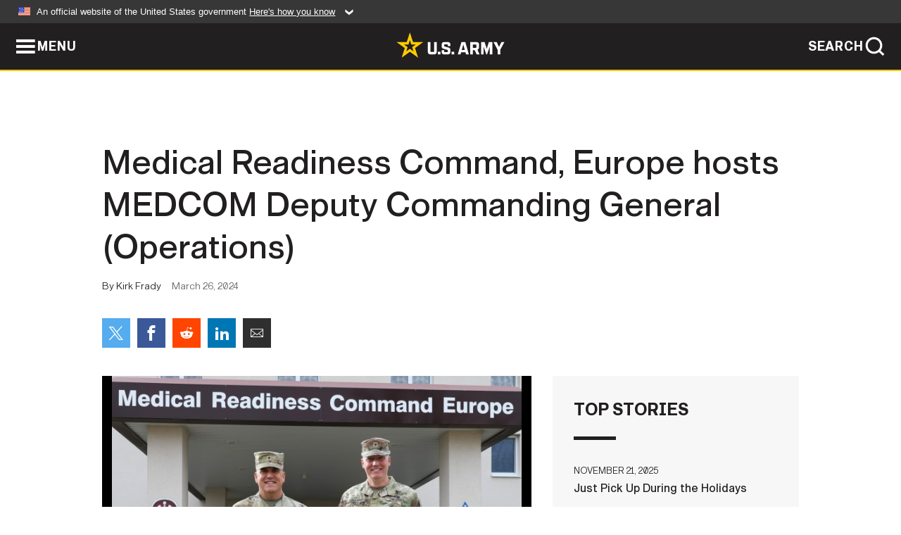

--- FILE ---
content_type: text/html; charset=UTF-8
request_url: https://www.army.mil/article/274814/medical_readiness_command_europe_hosts_medcom_deputy_commanding_general_operations
body_size: 3125
content:
<!DOCTYPE html>
<html lang="en">
<head>
    <meta charset="UTF-8">
    <meta content='width=device-width, initial-scale=1.0' name='viewport' />
    <meta name="apple-itunes-app" content="app-id=342689843">
    <meta property="og:title" content="Medical Readiness Command, Europe hosts MEDCOM Deputy Commanding General (Operations)" />
<meta property="og:type" content="article" />
<meta property="og:description" content="SEMBACH, Germany -- Brig. Gen. Roger Giraud (left), Commanding General of Medical Readiness Command, Europe and Director of Defense Health Network Europ..." />
<meta property="og:site_name" content="www.army.mil" />
<meta property="og:image" content="https://api.army.mil/e2/c/images/2024/03/26/4f2b8d3d/max1200.jpg" />
<meta property="og:headline" content="Medical Readiness Command, Europe hosts MEDCOM Deputy Commanding General (Operations)" />
<meta property="twitter:card" content="summary_large_image" />
<meta property="twitter:site" content="@USArmy" />
<meta property="twitter:title" content="Medical Readiness Command, Europe hosts MEDCOM Deputy Commanding General (Operations)" />
<meta property="twitter:description" content="SEMBACH, Germany -- Brig. Gen. Roger Giraud (left), Commanding General of Medical Readiness Command, Europe and Director of Defense Health Network Europ..." />
<meta property="twitter:image" content="https://api.army.mil/e2/c/images/2024/03/26/4f2b8d3d/max1200.jpg" />
<meta property="og:url" content="https://www.army.mil/article/274814/medical_readiness_command_europe_hosts_medcom_deputy_commanding_general_operations" />

    <title>Medical Readiness Command, Europe hosts MEDCOM Deputy Commanding General (Operations) &#124; Article &#124; The United States Army</title>
    <meta name="description" content="SEMBACH, Germany -- Brig. Gen. Roger Giraud (left), Commanding General of Medical Readiness Command, Europe and Director of Defense Health Network Europ...">
    <meta property="article:published_time" content="2024-03-26T07:33:33-05:00" />
    <meta property="article:modified_time" content="2024-03-26T07:37:50-05:00" />
    <link rel="canonical" href="https://www.army.mil/article/274814/medical_readiness_command_europe_hosts_medcom_deputy_commanding_general_operations">
    <link rel="amphtml" href="https://www.army.mil/article-amp/274814/medical_readiness_command_europe_hosts_medcom_deputy_commanding_general_operations"/>
    <link rel="stylesheet" href="/e2/global/rv7/topnav/navbar.css">
    <link rel="stylesheet" href="/e2/global/rv7/footer/footer.css">
    <link rel="stylesheet" href="/css/article.css?id=05631edaec0f9b6cde4e0b0469a45dbb">
    <link rel="apple-touch-icon" href="/e2/images/rv7/army_star_icon_60.png">
    <link rel="apple-touch-icon" sizes="76x76" href="/e2/images/rv7/army_star_icon_76.png">
    <link rel="apple-touch-icon" sizes="120x120" href="/e2/images/rv7/army_star_icon_120.png">
    <link rel="apple-touch-icon" sizes="152x152" href="/e2/images/rv7/army_star_icon_152.png">
</head>
<body class="army-font">
    <!--[if lt IE 9]>
<div class="oldie-warning">
    <p class="warning">!</p>
      <p>Your version of Internet Explorer is out of date. It has known security flaws and can cause issues displaying content on this page, and other websites.</p>
      <p><a href="/upgrade" title="Learn how to update your browser">Learn how to update your browser</a></p>
</div>
<![endif]-->    <div class='article-container wrapper'>
        <div class="container">
            <div class="inner-container" role="main">
                <div id="article-top" class="row">
                    <div class="span12">
                        <h1>Medical Readiness Command, Europe hosts MEDCOM Deputy Commanding General (Operations)</h1>
                        <p class="small">By Kirk Frady<span>March 26, 2024</span></p>
                        <section class="alt-social-bar">
  <ul>
        <li class="social-button-sm twitter-button">
            <a rel="noopener noreferrer" target="_blank" href="https://twitter.com/share?url=https%3A%2F%2Fwww.army.mil%2Farticle%2F274814%2Fmedical_readiness_command_europe_hosts_medcom_deputy_commanding_general_operations&amp;text=Medical%20Readiness%20Command%2C%20Europe%20hosts%20MEDCOM%20Deputy%20Commanding%20General%20%28Operations%29"><span role="img">Share on Twitter</span></a>
        </li>
        <li class="social-button-sm facebook-button">
            <a rel="noopener noreferrer" target="_blank" href="https://www.facebook.com/sharer/sharer.php?u=https%3A%2F%2Fwww.army.mil%2Farticle%2F274814%2Fmedical_readiness_command_europe_hosts_medcom_deputy_commanding_general_operations"><span role="img">Share on Facebook</span></a>
        </li>
        <li class="social-button-sm reddit-button">
            <a rel="noopener noreferrer" target="_blank" href="https://www.reddit.com/submit?url=https%3A%2F%2Fwww.army.mil%2Farticle%2F274814%2Fmedical_readiness_command_europe_hosts_medcom_deputy_commanding_general_operations"><span role="img">Share on Reddit</span></a>
        </li>
        <li class="social-button-sm linkedin-button">
            <a rel="noopener noreferrer" target="_blank" href="https://www.linkedin.com/cws/share?url=https%3A%2F%2Fwww.army.mil%2Farticle%2F274814%2Fmedical_readiness_command_europe_hosts_medcom_deputy_commanding_general_operations"><span role="img">Share on LinkedIn</span></a>
        </li>
        <li class="social-button-sm email-button">
            <a rel="noopener noreferrer" target="_blank" href="mailto:?Subject=Medical%20Readiness%20Command%2C%20Europe%20hosts%20MEDCOM%20Deputy%20Commanding%20General%20%28Operations%29&amp;body=https%3A%2F%2Fwww.army.mil%2Farticle%2F274814%2Fmedical_readiness_command_europe_hosts_medcom_deputy_commanding_general_operations"><span role="img">Share via Email</span></a>
        </li>
        </ul>
    </section>                    </div>
                </div>
                <div class="two-column-body">
                    <div class="left-column">
                        
                        <div class="article-body rich-text-element bodytext">
                            <div class="ql-editor">
                                <div class="editor-image photo-slideshow">
                      <figure class="photo cur-photo">
          <span class="centered-image">
            <span class="img-container">
              <a class="rich-text-img-link" href="https://api.army.mil/e2/c/images/2024/03/26/4f2b8d3d/original.jpg" target="_blank" rel="noopener">
                <img alt="Brig. Gen. Roger Giraud (left), Commanding General of Medical Readiness Command, Europe and Director of Defense Health Network Europe, takes time for a photo with Brig. Gen. Thad Collard (right), Deputy Commanding General (Operations) for U.S...."
                data-full-desc="Brig. Gen. Roger Giraud (left), Commanding General of Medical Readiness Command, Europe and Director of Defense Health Network Europe, takes time for a photo with Brig. Gen. Thad Collard (right), Deputy Commanding General (Operations) for U.S. Army Medical Command at Sembach, Germany Mar. 26, 2024." src="https://api.army.mil/e2/c/images/2024/03/26/4f2b8d3d/size0-full.jpg" />
              </a>
                              <span class="ss-move ss-prev">
                  <span class="ss-move-button"></span>
                </span>
                <span class="ss-move ss-next">
                  <span class="ss-move-button"></span>
                </span>
                          </span>
          </span>
          <figcaption>
                          <span class="image-count">1 / 2</span>
              <span class="image-caption-button">
                <span class="caption-button-text caption-button-hide">Show Caption +</span>
                <span class="caption-button-text caption-button-show">Hide Caption –</span>
              </span>
                        <span class="image-caption">
              <span class="caption-text">
                Brig. Gen. Roger Giraud (left), Commanding General of Medical Readiness Command, Europe and Director of Defense Health Network Europe, takes time for a photo with Brig. Gen. Thad Collard (right), Deputy Commanding General (Operations) for U.S. Army Medical Command at Sembach, Germany Mar. 26, 2024.
                <span class="caption-author"> (Photo Credit: Kirk Frady)</span>
              </span>
              <a href="https://api.army.mil/e2/c/images/2024/03/26/4f2b8d3d/original.jpg" title="View original" target="_blank" rel="noopener">VIEW ORIGINAL</a>
            </span>
          </figcaption>
        </figure>
                      <figure class="photo">
          <span class="centered-image">
            <span class="img-container">
              <a class="rich-text-img-link" href="https://api.army.mil/e2/c/images/2024/03/26/7940abc3/original.jpg" target="_blank" rel="noopener">
                <img alt="Brig. Gen. Roger Giraud (left), Commanding General of Medical Readiness Command, Europe and Director of Defense Health Network Europe, takes time for a photo with Brig. Gen. Thad Collard (right), Deputy Commanding General (Operations) for U.S...."
                data-full-desc="Brig. Gen. Roger Giraud (left), Commanding General of Medical Readiness Command, Europe and Director of Defense Health Network Europe, takes time for a photo with Brig. Gen. Thad Collard (right), Deputy Commanding General (Operations) for U.S. Army Medical Command at Sembach, Germany Mar. 26, 2024." src="https://api.army.mil/e2/c/images/2024/03/26/7940abc3/size0-full.jpg" />
              </a>
                              <span class="ss-move ss-prev">
                  <span class="ss-move-button"></span>
                </span>
                <span class="ss-move ss-next">
                  <span class="ss-move-button"></span>
                </span>
                          </span>
          </span>
          <figcaption>
                          <span class="image-count">2 / 2</span>
              <span class="image-caption-button">
                <span class="caption-button-text caption-button-hide">Show Caption +</span>
                <span class="caption-button-text caption-button-show">Hide Caption –</span>
              </span>
                        <span class="image-caption">
              <span class="caption-text">
                Brig. Gen. Roger Giraud (left), Commanding General of Medical Readiness Command, Europe and Director of Defense Health Network Europe, takes time for a photo with Brig. Gen. Thad Collard (right), Deputy Commanding General (Operations) for U.S. Army Medical Command at Sembach, Germany Mar. 26, 2024.
                <span class="caption-author"> (Photo Credit: Kirk Frady)</span>
              </span>
              <a href="https://api.army.mil/e2/c/images/2024/03/26/7940abc3/original.jpg" title="View original" target="_blank" rel="noopener">VIEW ORIGINAL</a>
            </span>
          </figcaption>
        </figure>
          </div>
  

    
    
          <p>SEMBACH, Germany -- Brig. Gen. Roger Giraud (left), Commanding General of Medical Readiness Command, Europe and Director of Defense Health Network Europe, takes time for a photo with Brig. Gen. Thad Collard (right), Deputy Commanding General (Operations) for U.S. Army Medical Command on Mar. 26. Collard is visiting and assessing military treatment facilities, as well as multiple stakeholders across the theater during his visit to Europe. (Photos by Kirk Frady)</p>
    
    
    
  
  

    
    
          <p>As the Army&#39;s only forward stationed medical readiness command, Medical Readiness Command, Europe provides sustained health services in support of forces in U.S. Army Europe and Africa and United States Army Central to enable readiness and conserve the fighting strength. This mission is accomplished by MRC,EUR personnel assigned across Europe, Africa, and Central Asia, 24 hours a day, 365 days a year.</p>
    
    
    
  
  

                              </div>
                        </div> <!-- end article-body -->

                    </div>
                                        <div class="right-column">
                        <div class="top-stories">
                            <h4>TOP STORIES</h4>
                            <ul>
                                                            <li>
                                    <a href="/article/289167/just_pick_up_during_the_holidays" title="Just Pick Up During the Holidays"><span>November 21, 2025</span><span>Just Pick Up During the Holidays</span></a>
                                </li>
                                                            <li>
                                    <a href="/article/289106/army_officer_once_ousted_by_vaccine_mandate_now_leads_reintegration_efforts" title="Army officer once ousted by vaccine mandate now leads reintegration efforts"><span>November 19, 2025</span><span>Army officer once ousted by vaccine mandate now leads reintegration efforts</span></a>
                                </li>
                                                            <li>
                                    <a href="/article/289094/nato_allies_demonstrate_counter_uas_capability_during_live_fire_demonstration_in_poland" title="NATO allies demonstrate counter-UAS capability during live-fire demonstration in Poland"><span>November 19, 2025</span><span>NATO allies demonstrate counter-UAS capability during live-fire demonstration in Poland</span></a>
                                </li>
                                                            <li>
                                    <a href="/article/289137/army_university_collaboration_develops_3d_printable_material_to_prevent_electronics_from_overheating" title="Army, university collaboration develops 3D-printable material to prevent electronics from overheating"><span>November 20, 2025</span><span>Army, university collaboration develops 3D-printable material to prevent electronics from overheating</span></a>
                                </li>
                                                            <li>
                                    <a href="/article/289093/3rd_combat_aviation_brigade_builds_the_future_of_drone_enabled_aviation" title="3rd Combat Aviation Brigade builds the future of drone-enabled aviation"><span>November 18, 2025</span><span>3rd Combat Aviation Brigade builds the future of drone-enabled aviation</span></a>
                                </li>
                                                            <li>
                                    <a href="/article/289050/pennsylvania_national_guard_strengthens_cyber_defense_at_home_and_abroad" title="Pennsylvania National Guard strengthens cyber defense at home and abroad"><span>November 17, 2025</span><span>Pennsylvania National Guard strengthens cyber defense at home and abroad</span></a>
                                </li>
                                                            <li>
                                    <a href="/article/289108/army_adopts_data_driven_supply_chain_approach_to_optimize_future_soldier_onboarding_and_training_pipelines" title="Army adopts data-driven supply chain approach to optimize future Soldier onboarding and training pipelines"><span>November 19, 2025</span><span>Army adopts data-driven supply chain approach to optimize future Soldier onboarding and training pipelines</span></a>
                                </li>
                                                        </ul>
                        </div>
                    </div>
                                    </div>
            </div>
        </div>
    </div> <!-- end .article-container -->
        
    <div id="lightbox" class="hidden">
  <div class="container click-close">
    <a class="thumbnail hidden" id="thumbnail"><span class="thumbnail-button"></span></a>
    <a class="single-view hidden" id="single-view"><span class="single-view-button"></span></a>
    <span class="image-index hidden" id="image-index"></span>
    <a class="download hidden" id="download" target="_blank"><span class="download-button"></span></a>
    <a class="share hidden" id="share"><span class="share-button"></span></a>
    <div class="share-box opacity-zero" id="share-box">
      <ul>
        <li class="social-button facebook-button">
          <a id="fb-social" href="" target="_blank" rel="noopener">
            <span></span>
          </a>
        </li>
        <li class="social-button twitter-button">
          <a id="twitter-social" href="" target="_blank" rel="noopener">
            <span></span>
          </a>
        </li>
        <li class="social-button pinterest-button">
          <a id="pint-social" href="" target="_blank" rel="noopener">
            <span></span>
          </a>
        </li>
      </ul>
    </div>
    <a class="close click-close" href="javascript:void(0);"><span class="click-close"></span></a>
    <div class="inner-container">
      <div class="navigation">
        <a class="lb-button" id="next-button" href="javascript:void(0);" title="Next image"><span></span></a>
        <a class="lb-button" id="prev-button" href="javascript:void(0);" title="Previous image"><span></span></a>
      </div>
      <div id="video-elem" class="video-elem click-close hidden"></div>
      <div class="lb-img click-close" id="lb-img">
        <div id="img-wrap" class="img-wrap">
          <img id="prev-elem" class="prev-elem" src="" alt="Previous image in slideshow" />
          <img id="current-elem" class="current-elem" src="" alt="Active image in slideshow" />
          <img id="next-elem" class="next-elem" src="" alt="Next image in slideshow" />
        </div>
        <div id="lightbox-caption" class="caption"></div>
      </div>
      <div class="thumbnail-view hidden" id="thumbnail-view">
        <ul>
                                    <li>
                <a href="javascript:void(0);">
                  <span class="image">
                    <img alt="" src="" data-src="https://api.army.mil/e2/c/images/2024/03/26/4f2b8d3d/original.jpg" data-title="" data-author="Kirk Frady"
                    data-full-desc="Brig. Gen. Roger Giraud (left), Commanding General of Medical Readiness Command, Europe and Director of Defense Health Network Europe, takes time for a photo with Brig. Gen. Thad Collard (right), Deputy Commanding General (Operations) for U.S. Army Medical Command at Sembach, Germany Mar. 26, 2024.">
                    <p class="img-title"></p>
                  </span>
                </a>
              </li>
                          <li>
                <a href="javascript:void(0);">
                  <span class="image">
                    <img alt="" src="" data-src="https://api.army.mil/e2/c/images/2024/03/26/7940abc3/original.jpg" data-title="" data-author="Kirk Frady"
                    data-full-desc="Brig. Gen. Roger Giraud (left), Commanding General of Medical Readiness Command, Europe and Director of Defense Health Network Europe, takes time for a photo with Brig. Gen. Thad Collard (right), Deputy Commanding General (Operations) for U.S. Army Medical Command at Sembach, Germany Mar. 26, 2024.">
                    <p class="img-title"></p>
                  </span>
                </a>
              </li>
                              </ul>
      </div>
      <div class="image-loading"></div>
    </div>
  </div>
</div>    <div id="loading" class="loading">
  <div id="loading-bar" class="loading-bar"></div>
</div>    <script
    type="text/javascript"
    src="https://www.army.mil/e2/js/rv7/main/army_mil_searchgov_sayt_loader.js"
    integrity="sha384-d0OhafLmLE7BWLyFtyJDjz21pszH7X++shSDoUY7YEcdE9IKvdTGrImLzJJQv27l"
    crossorigin="anonymous"
></script>
<!-- to include extra GA codes, use format: -->
<!-- <div id="ga-analytic-codes" data-codes="G-xxx, G-xxx"></div> -->
<script async src="https://www.googletagmanager.com/gtag/js?id=G-YQMQPQYJ4J"></script>
<script
    type="text/javascript"
    src="https://www.army.mil/e2/js/rv7/main/google_analytics4.js"
    integrity="sha384-edaw17livoqdnSsOB+0OpunEQR1CkU1VOJNP9Z8sm3sYEVmfUfafIB3/fUZ7hift"
    crossorigin="anonymous"
></script>
    <section id="social-bar-id" class="social-bar">
    <h2 class="hidden">Social Sharing</h2>
    <ul>
        <li class="social-button no-hover twitter-button">
            <a rel="noopener noreferrer" target="_blank" href="https://twitter.com/share?url=https%3A%2F%2Fwww.army.mil%2Farticle%2F274814%2Fmedical_readiness_command_europe_hosts_medcom_deputy_commanding_general_operations&amp;text=Medical%20Readiness%20Command%2C%20Europe%20hosts%20MEDCOM%20Deputy%20Commanding%20General%20%28Operations%29"><span>Share on Twitter</span></a>
        </li>
        <li class="social-button no-hover facebook-button">
            <a rel="noopener noreferrer" target="_blank" href="https://www.facebook.com/sharer/sharer.php?u=https%3A%2F%2Fwww.army.mil%2Farticle%2F274814%2Fmedical_readiness_command_europe_hosts_medcom_deputy_commanding_general_operations"><span>Share on Facebook</span></a>
        </li>
        <li class="social-button no-hover reddit-button">
            <a rel="noopener noreferrer" target="_blank" href="https://www.reddit.com/submit?url=https%3A%2F%2Fwww.army.mil%2Farticle%2F274814%2Fmedical_readiness_command_europe_hosts_medcom_deputy_commanding_general_operations"><span>Share on Reddit</span></a>
        </li>
        <li class="social-button no-hover linkedin-button">
            <a rel="noopener noreferrer" target="_blank" href="https://www.linkedin.com/cws/share?url=https%3A%2F%2Fwww.army.mil%2Farticle%2F274814%2Fmedical_readiness_command_europe_hosts_medcom_deputy_commanding_general_operations"><span>Share on LinkedIn</span></a>
        </li>
        <li class="social-button no-hover email-button">
            <a rel="noopener noreferrer" target="_blank" href="mailto:?Subject=Medical%20Readiness%20Command%2C%20Europe%20hosts%20MEDCOM%20Deputy%20Commanding%20General%20%28Operations%29&amp;body=https%3A%2F%2Fwww.army.mil%2Farticle%2F274814%2Fmedical_readiness_command_europe_hosts_medcom_deputy_commanding_general_operations"><span>Share via Email</span></a>
        </li>
    </ul>
</section>    <script src="/e2/global/rv7/topnav/navbar.js" async></script>
    <script src="/e2/global/rv7/footer/footer.js" async></script>
    <script src="/js/article.js?id=6292c25ed28f08086b3501466b73e53f" async></script>
</body>
</html>


--- FILE ---
content_type: text/css
request_url: https://www.army.mil/css/article.css?id=05631edaec0f9b6cde4e0b0469a45dbb
body_size: 10879
content:
@font-face{font-display:block;font-family:armyicons;font-style:normal;font-weight:400;src:url(/e2/fonts/rv7/armyicons/armyicons.eot?hpod4r);src:url(/e2/fonts/rv7/armyicons/armyicons.eot?hpod4r#iefix) format("embedded-opentype"),url(/e2/fonts/rv7/armyicons/armyicons.woff2?hpod4r) format("woff2"),url(/e2/fonts/rv7/armyicons/armyicons.ttf?hpod4r) format("truetype"),url(/e2/fonts/rv7/armyicons/armyicons.woff?hpod4r) format("woff"),url(/e2/fonts/rv7/armyicons/armyicons.svg?hpod4r#armyicons) format("svg")}.icomoon-liga,i{speak:never;-ms-font-feature-settings:"liga" 1;font-feature-settings:"liga";-webkit-font-smoothing:antialiased;-moz-osx-font-smoothing:grayscale;font-family:armyicons!important;font-style:normal;font-variant:normal;font-variant-ligatures:discretionary-ligatures;font-weight:400;letter-spacing:0;line-height:1;text-transform:none}.armyicons-star:before{content:"\e90e";font-family:armyicons}.armyicons-advancement:before{content:"\e94b";font-family:armyicons}.armyicons-army_brand:before{content:"\e922";font-family:armyicons}.armyicons-army_core_cms:before{content:"\e925";font-family:armyicons}.armyicons-army_mobile:before{content:"\e963";font-family:armyicons}.armyicons-army_patch:before{content:"\e943";font-family:armyicons}.armyicons-arrow_medium_left:before{content:"\e909";font-family:armyicons}.armyicons-arrow_medium_right:before{content:"\e90a";font-family:armyicons}.armyicons-backpack:before{content:"\e968";font-family:armyicons}.armyicons-badge_army_aviator:before{content:"\e921";font-family:armyicons}.armyicons-badge_combat_infantry:before{content:"\e92f";font-family:armyicons}.armyicons-badge_parachutists:before{content:"\e919";font-family:armyicons}.armyicons-bonuses:before{content:"\e966";font-family:armyicons}.armyicons-bookmark:before{content:"\e96c";font-family:armyicons}.armyicons-branch_adjuntant_general_corps:before{content:"\e929";font-family:armyicons}.armyicons-branch_air_defense_artillery:before{content:"\e92d";font-family:armyicons}.armyicons-branch_armor:before{content:"\e90f";font-family:armyicons}.armyicons-branch_artillery:before{content:"\e92e";font-family:armyicons}.armyicons-branch_chemical_corps:before{content:"\e926";font-family:armyicons}.armyicons-branch_engineer_corps:before{content:"\e92c";font-family:armyicons}.armyicons-branch_finance_corps:before{content:"\e91b";font-family:armyicons}.armyicons-branch_infantry:before{content:"\e930";font-family:armyicons}.armyicons-branch_judge_advocate_general_corps:before{content:"\e91f";font-family:armyicons}.armyicons-branch_medical_corps:before{content:"\e928";font-family:armyicons}.armyicons-branch_military_intelligence:before{content:"\e920";font-family:armyicons}.armyicons-branch_military_police_corps:before{content:"\e92a";font-family:armyicons}.armyicons-branch_ordinance_corps:before{content:"\e927";font-family:armyicons}.armyicons-branch_quartermaster_corps:before{content:"\e91c";font-family:armyicons}.armyicons-branch_signal_corps:before{content:"\e92b";font-family:armyicons}.armyicons-branch_transportation_corps:before{content:"\e91a";font-family:armyicons}.armyicons-branch_womens_corps:before{content:"\e91e";font-family:armyicons}.armyicons-calculator:before{content:"\e965";font-family:armyicons}.armyicons-calendar:before{content:"\e964";font-family:armyicons}.armyicons-chat:before{content:"\e962";font-family:armyicons}.armyicons-chemistry:before{content:"\e961";font-family:armyicons}.armyicons-chevron_left:before{content:"\e90c";font-family:armyicons}.armyicons-chevron_light_left:before{content:"\e908";font-family:armyicons}.armyicons-chevron_light_right:before{content:"\e907";font-family:armyicons}.armyicons-chevron_right:before{content:"\e90d";font-family:armyicons}.armyicons-childcare:before{content:"\e959";font-family:armyicons}.armyicons-close:before{content:"\e96f";font-family:armyicons}.armyicons-computers:before{content:"\e960";font-family:armyicons}.armyicons-contact:before{content:"\e95f";font-family:armyicons}.armyicons-doc_01:before{content:"\e95e";font-family:armyicons}.armyicons-download:before{content:"\e970";font-family:armyicons}.armyicons-education:before{content:"\e95d";font-family:armyicons}.armyicons-employment:before{content:"\e958";font-family:armyicons}.armyicons-expand:before{content:"\e976";font-family:armyicons}.armyicons-external_link:before{content:"\e975";font-family:armyicons}.armyicons-fitness:before{content:"\e95c";font-family:armyicons}.armyicons-fort:before{content:"\e967";font-family:armyicons}.armyicons-healthcare_01:before{content:"\e95b";font-family:armyicons}.armyicons-healthcare_02:before{content:"\e95a";font-family:armyicons}.armyicons-helicopter:before{content:"\e956";font-family:armyicons}.armyicons-helmet:before{content:"\e955";font-family:armyicons}.armyicons-housing_01:before{content:"\e953";font-family:armyicons}.armyicons-housing_02:before{content:"\e952";font-family:armyicons}.armyicons-humvee:before{content:"\e954";font-family:armyicons}.armyicons-info:before{content:"\e951";font-family:armyicons}.armyicons-location:before{content:"\e950";font-family:armyicons}.armyicons-maintenance:before{content:"\e94f";font-family:armyicons}.armyicons-map:before{content:"\e94e";font-family:armyicons}.armyicons-menu:before{content:"\e96d";font-family:armyicons}.armyicons-moh_stars:before{content:"\e931";font-family:armyicons}.armyicons-moving:before{content:"\e957";font-family:armyicons}.armyicons-parachute:before{content:"\e94c";font-family:armyicons}.armyicons-pentagon:before{content:"\e90b";font-family:armyicons}.armyicons-plane:before{content:"\e94d";font-family:armyicons}.armyicons-playlist:before{content:"\e977";font-family:armyicons}.armyicons-print:before{content:"\e905";font-family:armyicons}.armyicons-radar:before{content:"\e94a";font-family:armyicons}.armyicons-radio:before{content:"\e949";font-family:armyicons}.armyicons-rank_brigadier_general:before{content:"\e935";font-family:armyicons}.armyicons-rank_captain:before{content:"\e918";font-family:armyicons}.armyicons-rank_colonel:before{content:"\e91d";font-family:armyicons}.armyicons-rank_command_sergeant_major:before{content:"\e941";font-family:armyicons}.armyicons-rank_corporal:before{content:"\e93f";font-family:armyicons}.armyicons-rank_cw1:before{content:"\e917";font-family:armyicons}.armyicons-rank_cw2:before{content:"\e916";font-family:armyicons}.armyicons-rank_cw3:before{content:"\e915";font-family:armyicons}.armyicons-rank_cw4:before{content:"\e914";font-family:armyicons}.armyicons-rank_cw5:before{content:"\e913";font-family:armyicons}.armyicons-rank_first_sergeant:before{content:"\e940";font-family:armyicons}.armyicons-rank_general:before{content:"\e933";font-family:armyicons}.armyicons-rank_general_of_the_army:before{content:"\e932";font-family:armyicons}.armyicons-rank_lieutenant:before{content:"\e912";font-family:armyicons}.armyicons-rank_lieutenant_colonel:before{content:"\e910";font-family:armyicons}.armyicons-rank_lieutenant_general:before{content:"\e911";font-family:armyicons}.armyicons-rank_major_general:before{content:"\e934";font-family:armyicons}.armyicons-rank_master_sergeant:before{content:"\e93e";font-family:armyicons}.armyicons-rank_private:before{content:"\e93a";font-family:armyicons}.armyicons-rank_private_first_class:before{content:"\e93b";font-family:armyicons}.armyicons-rank_sergeant:before{content:"\e938";font-family:armyicons}.armyicons-rank_sergeant_first_class:before{content:"\e93d";font-family:armyicons}.armyicons-rank_sergeant_major:before{content:"\e939";font-family:armyicons}.armyicons-rank_sergeant_major_of_the_army:before{content:"\e93c";font-family:armyicons}.armyicons-rank_specialist:before{content:"\e936";font-family:armyicons}.armyicons-rank_staff_sergeant:before{content:"\e937";font-family:armyicons}.armyicons-robotics:before{content:"\e948";font-family:armyicons}.armyicons-rss:before{content:"\e974";font-family:armyicons}.armyicons-search:before{content:"\e96e";font-family:armyicons}.armyicons-sm_armyyoutube:before{content:"\e971";font-family:armyicons}.armyicons-sm_x:before{content:"\e979";font-family:armyicons}.armyicons-sm_hootsuite:before{content:"\e923";font-family:armyicons}.armyicons-sm_reddit:before{content:"\e96a";font-family:armyicons}.armyicons-sm_sprinklr:before{content:"\e924";font-family:armyicons}.armyicons-soldiers:before{content:"\e947";font-family:armyicons}.armyicons-sound:before{content:"\e973";font-family:armyicons}.armyicons-tab_airborne:before{content:"\e900";font-family:armyicons}.armyicons-tab_honor_guard:before{content:"\e902";font-family:armyicons}.armyicons-tab_ranger:before{content:"\e901";font-family:armyicons}.armyicons-tab_sapper:before{content:"\e903";font-family:armyicons}.armyicons-tab_special_forces:before{content:"\e904";font-family:armyicons}.armyicons-target:before{content:"\e945";font-family:armyicons}.armyicons-thumbnail:before{content:"\e906";font-family:armyicons}.armyicons-thumbnail_grid:before{content:"\e96b";font-family:armyicons}.armyicons-tools:before{content:"\e946";font-family:armyicons}.armyicons-training:before{content:"\e944";font-family:armyicons}.armyicons-us_flag:before{content:"\e942";font-family:armyicons}.armyicons-warning:before{content:"\e972";font-family:armyicons}.armyicons-wellness:before{content:"\e969";font-family:armyicons}.armyicons-film:before{content:"\e9cf";font-family:armyicons}.armyicons-file-picture:before{content:"\e9d0";font-family:armyicons}.armyicons-file-music:before{content:"\e9d1";font-family:armyicons}.armyicons-file-play:before{content:"\e9d2";font-family:armyicons}.armyicons-file-video:before{content:"\e9d3";font-family:armyicons}.armyicons-file-zip:before{content:"\e9d4";font-family:armyicons}.armyicons-location2:before{content:"\e978";font-family:armyicons}.armyicons-bubbles2:before{content:"\e9d5";font-family:armyicons}.armyicons-enlarge:before{content:"\e9d6";font-family:armyicons}.armyicons-shrink:before{content:"\e9d7";font-family:armyicons}.armyicons-enlarge2:before{content:"\e9d8";font-family:armyicons}.armyicons-shrink2:before{content:"\e9d9";font-family:armyicons}.armyicons-lock:before{content:"\e98f";font-family:armyicons}.armyicons-pie-chart:before{content:"\e9da";font-family:armyicons}.armyicons-stats-dots:before{content:"\e9db";font-family:armyicons}.armyicons-stats-bars:before{content:"\e9dc";font-family:armyicons}.armyicons-stats-bars2:before{content:"\e9dd";font-family:armyicons}.armyicons-plus:before{content:"\ea0a";font-family:armyicons}.armyicons-minus:before{content:"\ea0b";font-family:armyicons}.armyicons-play3:before{content:"\ea1c";font-family:armyicons}.armyicons-pause2:before{content:"\ea1d";font-family:armyicons}.armyicons-arrow-right2:before{content:"\ea3c";font-family:armyicons}.armyicons-arrow-left2:before{content:"\ea40";font-family:armyicons}.armyicons-embed:before{content:"\ea7f";font-family:armyicons}.armyicons-share2:before{content:"\ea82";font-family:armyicons}.armyicons-sm_facebook:before{content:"\ea90";font-family:armyicons}.armyicons-sm_instagram:before{content:"\ea92";font-family:armyicons}.armyicons-sm_twitter:before{content:"\ea96";font-family:armyicons}.armyicons-sm_youtube:before{content:"\ea9d";font-family:armyicons}.armyicons-sm_vimeo:before{content:"\eaa0";font-family:armyicons}.armyicons-sm_flickr3:before,.armyicons-sm_flickr:before{content:"\eaa5";font-family:armyicons}.armyicons-sm_tumblr:before{content:"\eab9";font-family:armyicons}.armyicons-sm_linkedin2:before,.armyicons-sm_linkedin:before{content:"\eaca";font-family:armyicons}.armyicons-sm_pinterest:before{content:"\ead1";font-family:armyicons}.armyicons-file-pdf:before{content:"\eadf";font-family:armyicons}.armyicons-file-word:before{content:"\eae1";font-family:armyicons}.armyicons-file-excel:before{content:"\eae2";font-family:armyicons}.armyicons-sm_threads:before{content:"\e97a";font-family:armyicons}.armyicons-sm_slideshare:before{content:"\e97b";font-family:armyicons}.armyicons-sm_soundcloud:before{content:"\eac3";font-family:armyicons}
@charset "UTF-8";a,abbr,acronym,address,applet,article,aside,audio,b,big,blockquote,body,canvas,caption,center,cite,code,dd,del,details,dfn,div,dl,dt,em,embed,fieldset,figcaption,figure,footer,form,h1,h2,h3,h4,h5,h6,header,hgroup,html,i,iframe,img,ins,kbd,label,legend,li,mark,menu,nav,object,ol,output,p,pre,q,ruby,s,samp,section,small,span,strike,strong,sub,summary,sup,table,tbody,td,tfoot,th,thead,time,tr,tt,u,ul,var,video{border:0;font-size:100%;font:inherit;margin:0;padding:0;vertical-align:baseline}article,aside,details,figcaption,figure,footer,header,hgroup,menu,nav,section{display:block}body{line-height:1}ol,ul{list-style:none}blockquote,q{quotes:none}blockquote:after,blockquote:before,q:after,q:before{content:"";content:none}table{border-collapse:collapse;border-spacing:0}

/*!
Animate.css - http://daneden.me/animate
Licensed under the MIT license - http://opensource.org/licenses/MIT

Copyright (c) 2015 Daniel Eden
*/.clearfix{zoom:1}.clearfix:after,.clearfix:before{content:"";display:table}.clearfix:after{clear:both}@font-face{font-family:GI;font-style:normal;font-weight:700;src:url(/e2/fonts/rv7/gi/GI-750.woff) format("woff"),url(/e2/fonts/rv7/gi/GI-750.ttf) format("truetype"),url(/e2/fonts/rv7/gi/GI-750.woff2) format("woff2");text-rendering:optimizeLegibility}@font-face{font-family:GI;font-style:italic;font-weight:700;src:url(/e2/fonts/rv7/gi/GI-750Italic.woff) format("woff"),url(/e2/fonts/rv7/gi/GI-750Italic.ttf) format("truetype"),url(/e2/fonts/rv7/gi/GI-750Italic.woff2) format("woff2");text-rendering:optimizeLegibility}@font-face{font-family:GI;font-style:normal;font-weight:600;src:url(/e2/fonts/rv7/gi/GI-530.woff) format("woff"),url(/e2/fonts/rv7/gi/GI-530.ttf) format("truetype"),url(/e2/fonts/rv7/gi/GI-530.woff2) format("woff2");text-rendering:optimizeLegibility}@font-face{font-family:GI;font-style:italic;font-weight:600;src:url(/e2/fonts/rv7/gi/GI-530Italic.woff) format("woff"),url(/e2/fonts/rv7/gi/GI-530Italic.ttf) format("truetype"),url(/e2/fonts/rv7/gi/GI-530Italic.woff2) format("woff2");text-rendering:optimizeLegibility}@font-face{font-family:GI;font-style:normal;font-weight:400;src:url(/e2/fonts/rv7/gi/GI-400.woff) format("woff"),url(/e2/fonts/rv7/gi/GI-400.ttf) format("truetype"),url(/e2/fonts/rv7/gi/GI-400.woff2) format("woff2");text-rendering:optimizeLegibility}@font-face{font-family:GI;font-style:italic;font-weight:400;src:url(/e2/fonts/rv7/gi/GI-400Italic.woff) format("woff"),url(/e2/fonts/rv7/gi/GI-400Italic.ttf) format("truetype"),url(/e2/fonts/rv7/gi/GI-400Italic.woff2) format("woff2");text-rendering:optimizeLegibility}@font-face{font-family:Overpass;font-style:normal;font-weight:700;src:url(/e2/fonts/rv7/overpass/Overpass-Bold.woff) format("woff"),url(/e2/fonts/rv7/overpass/Overpass-Bold.ttf) format("truetype"),url(/e2/fonts/rv7/overpass/Overpass-Bold.svg#Overpass-Bold) format("svg");text-rendering:optimizeLegibility}@font-face{font-family:Overpass;font-style:italic;font-weight:700;src:url(/e2/fonts/rv7/overpass/Overpass-Bold-Italic.woff) format("woff"),url(/e2/fonts/rv7/overpass/Overpass-Bold-Italic.ttf) format("truetype"),url(/e2/fonts/rv7/overpass/Overpass-Bold-Italic.svg#Overpass-BoldItalic) format("svg");text-rendering:optimizeLegibility}@font-face{font-family:Overpass;font-style:normal;font-weight:600;src:url(/e2/fonts/rv7/overpass/Overpass-Regular.woff) format("woff"),url(/e2/fonts/rv7/overpass/Overpass-Regular.ttf) format("truetype"),url(/e2/fonts/rv7/overpass/Overpass-Regular.svg#Overpass-Regular) format("svg");text-rendering:optimizeLegibility}@font-face{font-family:Overpass;font-style:italic;font-weight:600;src:url(/e2/fonts/rv7/overpass/Overpass-Italic.woff) format("woff"),url(/e2/fonts/rv7/overpass/Overpass-Italic.ttf) format("truetype"),url(/e2/fonts/rv7/overpass/Overpass-Italic.svg#Overpass-Italic) format("svg");text-rendering:optimizeLegibility}@font-face{font-family:Overpass;font-style:normal;font-weight:400;src:url(/e2/fonts/rv7/overpass/Overpass-Light.woff) format("woff"),url(/e2/fonts/rv7/overpass/Overpass-Light.ttf) format("truetype"),url(/e2/fonts/rv7/overpass/Overpass-Light.svg#Overpass-Light) format("svg");text-rendering:optimizeLegibility}@font-face{font-family:Overpass;font-style:italic;font-weight:400;src:url(/e2/fonts/rv7/overpass/Overpass-Light-Italic.woff) format("woff"),url(/e2/fonts/rv7/overpass/Overpass-Light-Italic.ttf) format("truetype"),url(/e2/fonts/rv7/overpass/Overpass-Light-Italic.svg#Overpass-LightItalic) format("svg");text-rendering:optimizeLegibility}@font-face{font-family:Overpass;font-style:normal;font-weight:300;src:url(/e2/fonts/rv7/overpass/Overpass-ExtraLight.woff) format("woff"),url(/e2/fonts/rv7/overpass/Overpass-ExtraLight.ttf) format("truetype"),url(/e2/fonts/rv7/overpass/Overpass-ExtraLight.svg#Overpass-ExtraLight) format("svg");text-rendering:optimizeLegibility}@font-face{font-family:Overpass;font-style:italic;font-weight:300;src:url(/e2/fonts/rv7/overpass/Overpass-ExtraLight-Italic.woff) format("woff"),url(/e2/fonts/rv7/overpass/Overpass-ExtraLight-Italic.ttf) format("truetype"),url(/e2/fonts/rv7/overpass/Overpass-ExtraLight-Italic.svg#Overpass-ExtraLightItalic) format("svg");text-rendering:optimizeLegibility}.army-font{color:#221f20;font:normal 1em/1.625 GI,Overpass,sans-serif}h1{font:600 1.875em/1.333 GI,Overpass,sans-serif}@media (min-width:481px) and (max-width:699px){h1{font:600 2.25em/1.333 GI,Overpass,sans-serif}}@media (min-width:700px) and (max-width:768px){h1{font:600 2.5em/1.25 GI,Overpass,sans-serif}}@media (min-width:769px) and (max-width:992px){h1{font:600 2.5em/1.25 GI,Overpass,sans-serif}}@media (min-width:993px) and (max-width:1155px){h1{font:600 3em/1.25 GI,Overpass,sans-serif}}@media (min-width:1156px) and (max-width:1210px){h1{font:600 3em/1.25 GI,Overpass,sans-serif}}@media (min-width:1211px) and (max-width:1600px){h1{font:600 3em/1.25 GI,Overpass,sans-serif}}@media (min-width:1601px){h1{font:600 3em/1.25 GI,Overpass,sans-serif}}h2{font:700 1.875em/1.333 GI,Overpass,sans-serif}@media (min-width:700px) and (max-width:768px){h2{font:700 2.25em/1.333 GI,Overpass,sans-serif}}@media (min-width:769px) and (max-width:992px){h2{font:700 2.25em/1.333 GI,Overpass,sans-serif}}@media (min-width:993px) and (max-width:1155px){h2{font:700 2.5em/1.25 GI,Overpass,sans-serif}}@media (min-width:1156px) and (max-width:1210px){h2{font:700 2.5em/1.25 GI,Overpass,sans-serif}}@media (min-width:1211px) and (max-width:1600px){h2{font:700 2.5em/1.25 GI,Overpass,sans-serif}}@media (min-width:1601px){h2{font:700 2.5em/1.25 GI,Overpass,sans-serif}}h3{font:700 1.5em/1.5 GI,Overpass,sans-serif}@media (min-width:700px) and (max-width:768px){h3{font:700 1.875em/1.333 GI,Overpass,sans-serif}}@media (min-width:769px) and (max-width:992px){h3{font:700 1.875em/1.333 GI,Overpass,sans-serif}}@media (min-width:993px) and (max-width:1155px){h3{font:700 2.25em/1.333 GI,Overpass,sans-serif}}@media (min-width:1156px) and (max-width:1210px){h3{font:700 2.25em/1.333 GI,Overpass,sans-serif}}@media (min-width:1211px) and (max-width:1600px){h3{font:700 2.25em/1.333 GI,Overpass,sans-serif}}@media (min-width:1601px){h3{font:700 2.25em/1.333 GI,Overpass,sans-serif}}h4{font:700 1.313em/1.4 GI,Overpass,sans-serif}@media (min-width:700px) and (max-width:768px){h4{font:700 1.5em/1.5 GI,Overpass,sans-serif}}@media (min-width:769px) and (max-width:992px){h4{font:700 1.5em/1.5 GI,Overpass,sans-serif}}@media (min-width:993px) and (max-width:1155px){h4{font:700 1.5em/1.5 GI,Overpass,sans-serif}}@media (min-width:1156px) and (max-width:1210px){h4{font:700 1.5em/1.5 GI,Overpass,sans-serif}}@media (min-width:1211px) and (max-width:1600px){h4{font:700 1.5em/1.5 GI,Overpass,sans-serif}}@media (min-width:1601px){h4{font:700 1.5em/1.5 GI,Overpass,sans-serif}}h5,p.large{font:700 1em/1.625 GI,Overpass,sans-serif}@media (min-width:700px) and (max-width:768px){h5,p.large{font:700 1.125em/1.4 GI,Overpass,sans-serif}}@media (min-width:769px) and (max-width:992px){h5,p.large{font:700 1.125em/1.4 GI,Overpass,sans-serif}}@media (min-width:993px) and (max-width:1155px){h5,p.large{font:700 1.125em/1.4 GI,Overpass,sans-serif}}@media (min-width:1156px) and (max-width:1210px){h5,p.large{font:700 1.125em/1.4 GI,Overpass,sans-serif}}@media (min-width:1211px) and (max-width:1600px){h5,p.large{font:700 1.125em/1.4 GI,Overpass,sans-serif}}@media (min-width:1601px){h5,p.large{font:700 1.125em/1.4 GI,Overpass,sans-serif}}section{overflow:hidden}h4{margin:50px 0 40px}h4.subhead{margin-top:0}h4:after{background:#ffcc01;content:"";display:block;height:5px;margin:10px auto 0;width:60px}@media (min-width:769px) and (max-width:992px){h4:after{margin:20px 0 0}}@media (min-width:993px) and (max-width:1155px){h4:after{margin:20px 0 0}}@media (min-width:1156px) and (max-width:1210px){h4:after{margin:20px 0 0}}@media (min-width:1211px) and (max-width:1600px){h4:after{margin:20px 0 0}}@media (min-width:1601px){h4:after{margin:20px 0 0}}@media (min-width:769px) and (max-width:992px){h4{margin:60px 0 54px}}@media (min-width:993px) and (max-width:1155px){h4{margin:60px 0 54px}}@media (min-width:1156px) and (max-width:1210px){h4{margin:60px 0 54px}}@media (min-width:1211px) and (max-width:1600px){h4{margin:60px 0 54px}}@media (min-width:1601px){h4{margin:60px 0 54px}}h2,h3,h4,h5{text-transform:uppercase}h1,h2,h3,h4,h5{text-align:center;transition:font-size .25s ease}@media (min-width:769px) and (max-width:992px){h1,h2,h3,h4,h5{text-align:left}}@media (min-width:993px) and (max-width:1155px){h1,h2,h3,h4,h5{text-align:left}}@media (min-width:1156px) and (max-width:1210px){h1,h2,h3,h4,h5{text-align:left}}@media (min-width:1211px) and (max-width:1600px){h1,h2,h3,h4,h5{text-align:left}}@media (min-width:1601px){h1,h2,h3,h4,h5{text-align:left}}p{font:400 1em/1.625 GI,Overpass,sans-serif}p.small{font:400 .813em/1.5 GI,Overpass,sans-serif}@media (min-width:769px) and (max-width:992px){p.small{font:400 .875em/1.5 GI,Overpass,sans-serif}}@media (min-width:700px) and (max-width:768px){p.small{font:400 .875em/1.5 GI,Overpass,sans-serif}}@media (min-width:993px) and (max-width:1155px){p.small{font:400 .875em/1.5 GI,Overpass,sans-serif}}@media (min-width:1156px) and (max-width:1210px){p.small{font:400 .875em/1.5 GI,Overpass,sans-serif}}@media (min-width:1211px) and (max-width:1600px){p.small{font:400 .875em/1.5 GI,Overpass,sans-serif}}@media (min-width:1601px){p.small{font:400 .875em/1.5 GI,Overpass,sans-serif}}p.author{font:400 .875 GI,Overpass,sans-serif}a{color:#221f20;font-weight:600;text-decoration:none}a:hover{text-decoration:underline}ol,p,ul{line-height:1.625em;margin-bottom:1.25em}ol:last-child,p:last-child,ul:last-child{margin-bottom:0}hr{margin:1.75em 0}strong{font-weight:700}em{font-style:italic}.white{color:#fff}.gold{color:#ffcc01}.army-black{color:#221f20}.white-background{background-color:#fff}.gold-background{background-color:#ffcc01}.green-background{background-color:#2f372f;color:#ffcc01}.field01-background{background-color:#727365;color:#fff}.field02-background{background-color:#bfb8a6;color:#221f20}.tan-background{background-color:#f1e4c7;color:#221f20}.gray01-background{background-color:#565557;color:#fff}.gray02-background{background-color:#d5d5d7;color:#221f20}.army-black-background{background-color:#221f20;color:#ffcc01}.black{color:#030000}.grey90{color:#1a1a1a}.grey80{color:#333}.grey70{color:#4c4c4c}.grey60{color:#666}.grey50{color:#7f7f7f}.grey40{color:#999}.grey30{color:#b3b3b3}.grey20{color:#ccc}.grey10{color:#e5e5e5}.black-background{background-color:#030000}.grey90-background{background-color:#1a1a1a}.grey80-background{background-color:#333}.grey70-background{background-color:#4c4c4c}.grey60-background{background-color:#666}.grey50-background{background-color:#7f7f7f}.grey40-background{background-color:#999}.grey30-background{background-color:#b3b3b3}.grey20-background{background-color:#ccc}.grey10-background{background-color:#e5e5e5}.hidden{filter:alpha(opacity=0);height:0;max-height:0;min-height:0;opacity:0;transition:opacity .25s ease,height .25s ease,min-height .25s ease,max-height .25s ease,visibility .5s linear;visibility:hidden}.bodytext-links a{border-bottom:1px solid #ccc;color:#0071bb;font-weight:400;text-decoration:none}.bodytext-links a:focus,.bodytext-links a:hover{border-bottom-color:#00558c;color:#00558c;text-decoration:none}.bodytext-list ol,.bodytext-list ul{padding:0}.bodytext-list ol li,.bodytext-list ul li{line-height:1.375em;list-style-type:disc;margin:0 0 14px 18px;padding:0 0 0 5px}.bodytext-list ol li:last-child,.bodytext-list ul li:last-child{margin-bottom:0}.bodytext-list ol li ol,.bodytext-list ol li ul,.bodytext-list ul li ol,.bodytext-list ul li ul{padding:14px 0 5px}.bodytext-list ol li{list-style-type:decimal}.bodytext-list ol li ul li{list-style-type:disc}.bodytext-list ol li ol li{list-style-type:lower-alpha}.bodytext-list ol li ol li ul li{list-style-type:disc}.bodytext-list ol li ol li ol li{list-style-type:lower-roman}.bodytext-list ol li ol li ol li ul li{list-style-type:disc}.bodytext-blockquote blockquote{border-left:4px solid #ffcc01;color:#666;font-size:1.25em;font-style:italic;line-height:1.625;margin:0 0 1.25em;padding:5px 30px}.bodytext-blockquote blockquote:after,.bodytext-blockquote blockquote:before{display:none}.bodytext a{border-bottom:1px solid #ccc;color:#0071bb;font-weight:400;text-decoration:none}.bodytext a:focus,.bodytext a:hover{border-bottom-color:#00558c;color:#00558c;text-decoration:none}.bodytext ol,.bodytext ul{padding:0}.bodytext ol li,.bodytext ul li{line-height:1.375em;list-style-type:disc;margin:0 0 14px 18px;padding:0 0 0 5px}.bodytext ol li:last-child,.bodytext ul li:last-child{margin-bottom:0}.bodytext ol li ol,.bodytext ol li ul,.bodytext ul li ol,.bodytext ul li ul{padding:14px 0 5px}.bodytext ol li{list-style-type:decimal}.bodytext ol li ul li{list-style-type:disc}.bodytext ol li ol li{list-style-type:lower-alpha}.bodytext ol li ol li ul li{list-style-type:disc}.bodytext ol li ol li ol li{list-style-type:lower-roman}.bodytext ol li ol li ol li ul li{list-style-type:disc}.bodytext blockquote{border-left:4px solid #ffcc01;color:#666;font-size:1.25em;font-style:italic;line-height:1.625;margin:0 0 1.25em;padding:5px 30px}.bodytext blockquote:after,.bodytext blockquote:before{display:none}.oldie-warning{background-color:#f2d4df;border:1px solid #aaa;font-size:1.3em;line-height:normal;margin:0 20px 50px;padding:30px 4% 30px 8%;position:relative}.oldie-warning a{font-weight:700;text-decoration:none}.oldie-warning p{margin:20px 0}.oldie-warning p.warning{color:red;font-family:Times New Roman;font-size:4em;font-weight:700;left:0;line-height:60px;margin:0;position:absolute;text-align:center;top:50px;width:8%}@media print{body{font:12px Arial;padding:0}.main{margin:0}.container{margin:0;max-width:none;padding:0}.container .inner-container{padding:0}.alt-social-bar,.social-bar,footer,header,nav{display:none}a[href^="http://"]:after,a[href^="https://"]:after{color:#4c4c4c;content:" [" attr(href) "]";font-size:90%;font-weight:400}}.row{zoom:1;margin-left:-15px;margin-right:-15px}.row:after,.row:before{content:"";display:table}.row:after{clear:both}.container-fixed{zoom:1;margin-left:auto;margin-right:auto;padding-left:15px;padding-right:15px}.container-fixed:after,.container-fixed:before{content:"";display:table}.container-fixed:after{clear:both}.span1{width:8.3333333333%}.span1,.span2{float:left;padding-left:15px;padding-right:15px}.span2{width:16.6666666667%}.span3{width:25%}.span3,.span4{float:left;padding-left:15px;padding-right:15px}.span4{width:33.3333333333%}.span5{width:41.6666666667%}.span5,.span6{float:left;padding-left:15px;padding-right:15px}.span6{width:50%}.span7{width:58.3333333333%}.span7,.span8{float:left;padding-left:15px;padding-right:15px}.span8{width:66.6666666667%}.span9{width:75%}.span10,.span9{float:left;padding-left:15px;padding-right:15px}.span10{width:83.3333333333%}.span11{width:91.6666666667%}.span11,.span12{float:left;padding-left:15px;padding-right:15px}.span12{width:100%}*,:after,:before{box-sizing:border-box}.container{zoom:1;margin-left:auto;margin-right:auto;padding-left:15px;padding-right:15px}.container:after,.container:before{content:"";display:table}.container:after{clear:both}.container{margin:50px auto;overflow:hidden}.container .inner-container{overflow:hidden;padding:0}@media (min-width:700px) and (max-width:768px){.container{margin:60px auto;max-width:670px}}@media (min-width:769px) and (max-width:992px){.container{margin:60px auto;max-width:740px}}@media (min-width:993px) and (max-width:1155px){.container{margin:100px auto;max-width:1050px}.container .inner-container{padding:0 15px}}@media (min-width:1156px) and (max-width:1210px){.container{margin:100px auto;max-width:1050px}.container .inner-container{padding:0 15px}}@media (min-width:1211px) and (max-width:1600px){.container{margin:100px auto;max-width:1050px}.container .inner-container{padding:0 15px}}@media (min-width:1601px){.container{margin:100px auto;max-width:1050px}.container .inner-container{padding:0 15px}}.container .inner-container>:first-child>:first-child>h1:first-child,.container .inner-container>:first-child>:first-child>h2:first-child,.container .inner-container>:first-child>:first-child>h3:first-child,.container .inner-container>:first-child>:first-child>h4:first-child,.container .inner-container>:first-child>:first-child>h5:first-child,.container .inner-container>:first-child>:first-child>h6:first-child,.container .inner-container>:first-child>h1:first-child,.container .inner-container>:first-child>h2:first-child,.container .inner-container>:first-child>h3:first-child,.container .inner-container>:first-child>h4:first-child,.container .inner-container>:first-child>h5:first-child,.container .inner-container>:first-child>h6:first-child,.container .inner-container>h1:first-child,.container .inner-container>h2:first-child,.container .inner-container>h3:first-child,.container .inner-container>h4:first-child,.container .inner-container>h5:first-child,.container .inner-container>h6:first-child{margin-top:0}.btn{margin:0 0 20px;text-align:center}.btn:last-child{margin:0}.btn span{background:#221f20;position:absolute;transition:all .15s ease}.btn span:first-child,.btn span:nth-child(5){height:1px;width:0}.btn span:first-child{left:50%}.btn span:nth-child(2),.btn span:nth-child(6){height:1px;left:50%;width:0}.btn span:first-child,.btn span:nth-child(2){top:0}.btn span:nth-child(5),.btn span:nth-child(6){bottom:0;bottom:-1px;top:auto}.btn span:nth-child(3){height:0;right:0;top:0;width:1px}.btn span:nth-child(4){height:0;left:0;top:0;width:1px}.btn span:first-child,.btn span:nth-child(2){transition-delay:.3s}.btn span:nth-child(3),.btn span:nth-child(4){transition-delay:.15s}.btn span:nth-child(5){left:0}.btn span:nth-child(6){left:100%}@media (min-width:769px) and (max-width:992px){.btn>div:hover span:first-child{left:0}.btn>div:hover span:first-child,.btn>div:hover span:nth-child(2),.btn>div:hover span:nth-child(5),.btn>div:hover span:nth-child(6){width:50%}.btn>div:hover span:nth-child(3),.btn>div:hover span:nth-child(4){height:100%;transition-delay:.15s}.btn>div:hover span:first-child,.btn>div:hover span:nth-child(2){transition-delay:0s}.btn>div:hover span:nth-child(6){left:50%}.btn>div:hover span:nth-child(5),.btn>div:hover span:nth-child(6){transition-delay:.3s}}@media (min-width:993px) and (max-width:1155px){.btn>div:hover span:first-child{left:0}.btn>div:hover span:first-child,.btn>div:hover span:nth-child(2),.btn>div:hover span:nth-child(5),.btn>div:hover span:nth-child(6){width:50%}.btn>div:hover span:nth-child(3),.btn>div:hover span:nth-child(4){height:100%;transition-delay:.15s}.btn>div:hover span:first-child,.btn>div:hover span:nth-child(2){transition-delay:0s}.btn>div:hover span:nth-child(6){left:50%}.btn>div:hover span:nth-child(5),.btn>div:hover span:nth-child(6){transition-delay:.3s}}@media (min-width:1156px) and (max-width:1210px){.btn>div:hover span:first-child{left:0}.btn>div:hover span:first-child,.btn>div:hover span:nth-child(2),.btn>div:hover span:nth-child(5),.btn>div:hover span:nth-child(6){width:50%}.btn>div:hover span:nth-child(3),.btn>div:hover span:nth-child(4){height:100%;transition-delay:.15s}.btn>div:hover span:first-child,.btn>div:hover span:nth-child(2){transition-delay:0s}.btn>div:hover span:nth-child(6){left:50%}.btn>div:hover span:nth-child(5),.btn>div:hover span:nth-child(6){transition-delay:.3s}}@media (min-width:1211px) and (max-width:1600px){.btn>div:hover span:first-child{left:0}.btn>div:hover span:first-child,.btn>div:hover span:nth-child(2),.btn>div:hover span:nth-child(5),.btn>div:hover span:nth-child(6){width:50%}.btn>div:hover span:nth-child(3),.btn>div:hover span:nth-child(4){height:100%;transition-delay:.15s}.btn>div:hover span:first-child,.btn>div:hover span:nth-child(2){transition-delay:0s}.btn>div:hover span:nth-child(6){left:50%}.btn>div:hover span:nth-child(5),.btn>div:hover span:nth-child(6){transition-delay:.3s}}@media (min-width:1601px){.btn>div:hover span:first-child{left:0}.btn>div:hover span:first-child,.btn>div:hover span:nth-child(2),.btn>div:hover span:nth-child(5),.btn>div:hover span:nth-child(6){width:50%}.btn>div:hover span:nth-child(3),.btn>div:hover span:nth-child(4){height:100%;transition-delay:.15s}.btn>div:hover span:first-child,.btn>div:hover span:nth-child(2){transition-delay:0s}.btn>div:hover span:nth-child(6){left:50%}.btn>div:hover span:nth-child(5),.btn>div:hover span:nth-child(6){transition-delay:.3s}}.btn>div{background:#ffcc01;display:inline-block;margin:0 auto;padding:5px;position:relative}.btn>div>div{bottom:5px;left:5px;position:absolute;right:5px;top:5px}.btn>div.black{background:#221f20}.btn>div.black a,.btn>div.black input[type=button],.btn>div.black input[type=submit]{color:#fff}.btn>div.black span,.btn>div.white{background:#fff}.btn>div.white{border:1px solid #221f20}.btn a,.btn input[type=button],.btn input[type=submit]{background-color:transparent;border-width:0;cursor:pointer;display:block;font:600 .875em GI,Overpass,sans-serif;min-width:100%;padding:11px 30px 9px;position:relative;text-decoration:none;text-transform:uppercase}.btn a:hover,.btn input[type=button]:hover,.btn input[type=submit]:hover{text-decoration:none}.btn input[type=button],.btn input[type=submit]{display:inline}.view-more-arrow-sm{display:inline-block;margin-left:5px}.view-more-arrow-sm:before{color:#ffcc01;content:"\ea3c";font-family:armyicons}.view-more-arrow-sm.black-arrow:before{color:#030000}.view-more-arrow-sm.gray-arrow:before{color:#999}.overlay-video .v-close span{display:block;height:24px;text-align:center;width:20px}.overlay-video .v-close span:before{color:#fff;content:"\e96f";font-family:armyicons;font-size:20px}.search-submit-button{background-color:transparent;border:0;color:#fff;cursor:pointer;font-size:25px;height:24px;width:24px}.greater-than-button .greater-than-button-image{background:transparent url(/e2/images/rv7/mobile_redesign_sprite_icons_v3.svg) no-repeat scroll -341px 0;height:18px;width:11px}.less-than-button .less-than-button{background:transparent url(/e2/images/rv7/mobile_redesign_sprite_icons_v3.svg) no-repeat scroll -331px 0;height:18px;width:10px}.social-button a i[class*=" armyicons"],.social-button a i[class^=armyicons],.social-button-black a i[class*=" armyicons"],.social-button-black a i[class^=armyicons]{color:#fff;font-size:25px;line-height:25px}.social-button a:not(.no-hover):focus i[class*=" armyicons"],.social-button a:not(.no-hover):focus i[class^=armyicons],.social-button a:not(.no-hover):hover i[class*=" armyicons"],.social-button a:not(.no-hover):hover i[class^=armyicons],.social-button-black a:not(.no-hover):focus i[class*=" armyicons"],.social-button-black a:not(.no-hover):focus i[class^=armyicons],.social-button-black a:not(.no-hover):hover i[class*=" armyicons"],.social-button-black a:not(.no-hover):hover i[class^=armyicons]{color:#ffcc01}.social-button-black a i[class*=" armyicons"],.social-button-black a i[class^=armyicons]{color:#030000}.social-button a,.social-button-black a,.social-button-gold-lg a,.social-button-sm a{text-decoration:none}.social-button a span,.social-button-black a span,.social-button-gold-lg a span,.social-button-sm a span{font-size:0}.social-button a span:before,.social-button-black a span:before,.social-button-gold-lg a span:before,.social-button-sm a span:before{color:#fff;font:normal 25px/25px armyicons}.social-button-black.facebook-button a span:before,.social-button-gold-lg.facebook-button a span:before,.social-button-sm.facebook-button a span:before,.social-button.facebook-button a span:before{content:"\ea90"}.social-button-black.twitter-button a span:before,.social-button-gold-lg.twitter-button a span:before,.social-button-sm.twitter-button a span:before,.social-button.twitter-button a span:before{content:"\e979"}.social-button-black.pinterest-button a span:before,.social-button-gold-lg.pinterest-button a span:before,.social-button-sm.pinterest-button a span:before,.social-button.pinterest-button a span:before{content:"\ead1"}.social-button-black.flickr-button a span:before,.social-button-gold-lg.flickr-button a span:before,.social-button-sm.flickr-button a span:before,.social-button.flickr-button a span:before{content:"\eaa5"}.social-button-black.youtube-button a span:before,.social-button-gold-lg.youtube-button a span:before,.social-button-sm.youtube-button a span:before,.social-button.youtube-button a span:before{content:"\ea9d"}.social-button-black.instagram-button a span:before,.social-button-gold-lg.instagram-button a span:before,.social-button-sm.instagram-button a span:before,.social-button.instagram-button a span:before{content:"\ea92"}.social-button-black.vimeo-button a span:before,.social-button-gold-lg.vimeo-button a span:before,.social-button-sm.vimeo-button a span:before,.social-button.vimeo-button a span:before{content:"\eaa0"}.social-button-black.linkedin-button a span:before,.social-button-gold-lg.linkedin-button a span:before,.social-button-sm.linkedin-button a span:before,.social-button.linkedin-button a span:before{content:"\eaca"}.social-button-black.email-button a span:before,.social-button-gold-lg.email-button a span:before,.social-button-sm.email-button a span:before,.social-button.email-button a span:before{content:"\e95f"}.social-button-black.reddit-button a span:before,.social-button-gold-lg.reddit-button a span:before,.social-button-sm.reddit-button a span:before,.social-button.reddit-button a span:before{content:"\e96a"}.social-button-black.rss-button a span:before,.social-button-gold-lg.rss-button a span:before,.social-button-sm.rss-button a span:before,.social-button.rss-button a span:before{content:"\e974"}.social-button a:not(.no-hover):focus span:before,.social-button a:not(.no-hover):hover span:before,.social-button-black a:not(.no-hover):focus span:before,.social-button-black a:not(.no-hover):hover span:before,.social-button-gold-lg a span:before{color:#ffcc01}.social-button-black a span:before,.social-button-gold-lg a:not(.no-hover):focus span:before,.social-button-gold-lg a:not(.no-hover):hover span:before{color:#030000}.social-button-sm a span:before{font-size:22px;line-height:22px}.nav-army-star{text-indent:-99999px}.nav-army-star span{background:transparent url(/e2/images/rv7/universal/army_logo_horizontal.svg) no-repeat scroll;display:block;height:36px;width:150px}.play-button .play-button-image,a.play-button .play-button-image{display:inline-block}.play-button .play-button-image:before,a.play-button .play-button-image:before{color:#fff;content:"\ea1c";font-family:armyicons}.plus-thick,a.plus-thick{display:inline-block;text-decoration:none}.plus-thick:before,a.plus-thick:before{color:#fff;content:"\ea0a";font-family:armyicons}.minus-thick,a.minus-thick{display:inline-block;text-decoration:none}.minus-thick:before,a.minus-thick:before{color:#fff;content:"\ea0b";font-family:armyicons}.plus-black,a.plus-black{display:inline-block;text-decoration:none}.plus-black:before,a.plus-black:before{color:#030000;content:"\ea0a";font-family:armyicons}.minus-black,a.minus-black{display:inline-block;text-decoration:none}.minus-black:before,a.minus-black:before{color:#030000;content:"\ea0b";font-family:armyicons}.toggle-button,a.toggle-button{display:inline-block;text-decoration:none;transform:rotate(90deg)}.toggle-button:before,a.toggle-button:before{content:"\e90d";font-family:armyicons}.toggle-button.active,a.toggle-button.active{transform:rotate(-90deg)}.directional-arrow,a.directional-arrow{color:#030000;display:inline-block;text-decoration:none}.directional-arrow:before,a.directional-arrow:before{content:"\e90d";font-family:armyicons}.directional-arrow.black-left:before,a.directional-arrow.black-left:before{content:"\e90c"}.directional-arrow.gray-left,a.directional-arrow.gray-left{color:#666}.directional-arrow.gray-left:before,a.directional-arrow.gray-left:before{content:"\e90c"}.directional-arrow.gray-right,a.directional-arrow.gray-right{color:#666}.photo-slideshow{margin:0 0 40px;overflow:hidden;position:relative}.photo-slideshow .photo{filter:alpha(opacity=0);left:0;margin:0 auto;max-width:640px;opacity:0;position:absolute;right:0;top:0;transition:opacity .5s;width:100%}.photo-slideshow .photo .centered-image{position:relative}.photo-slideshow .photo .centered-image .img-container{background-color:#000;display:block;overflow:hidden;position:relative;text-align:center}.photo-slideshow .photo .centered-image .img-container img{display:block;margin:auto;max-height:75vh;max-width:100%}@media (min-width:769px) and (max-width:992px){.photo-slideshow .photo .centered-image .img-container img{max-height:550px}}@media (min-width:993px) and (max-width:1155px){.photo-slideshow .photo .centered-image .img-container img{max-height:550px}}@media (min-width:1156px) and (max-width:1210px){.photo-slideshow .photo .centered-image .img-container img{max-height:550px}}@media (min-width:1211px) and (max-width:1600px){.photo-slideshow .photo .centered-image .img-container img{max-height:550px}}@media (min-width:1601px){.photo-slideshow .photo .centered-image .img-container img{max-height:550px}}.photo-slideshow .photo figcaption{background-color:#2f312b;color:#fff;font-size:.84em;font-weight:400;margin:0 auto;max-width:640px;overflow:hidden;padding:10px}.photo-slideshow .photo figcaption .image-count{float:right;font-size:.97em;font-weight:700}.photo-slideshow .photo figcaption .image-caption-button{cursor:pointer;display:block;text-transform:uppercase}.photo-slideshow .photo figcaption .image-caption-button .caption-button-hide{display:inline}.photo-slideshow .photo figcaption .image-caption-button .caption-button-show{display:none}.photo-slideshow .photo figcaption .image-caption{display:block;max-height:0;overflow:hidden;transition:max-height .5s}.photo-slideshow .photo figcaption .image-caption .caption-text{border-top:1px solid #ccc;display:block;margin:10px 0 0;padding:10px 0 0}.photo-slideshow .photo figcaption .image-caption .caption-author{font-style:italic}.photo-slideshow .photo figcaption .image-caption a{color:#fff;font-weight:400}.photo-slideshow .photo.cur-photo{filter:alpha(opacity=100);opacity:1;position:relative;z-index:1}.photo-slideshow .ss-move{background-color:rgba(0,0,0,.5);cursor:pointer;position:absolute;top:50%;transform:translateY(-50%)}.photo-slideshow .ss-move:focus,.photo-slideshow .ss-move:hover{background-color:rgba(0,0,0,.9)}.photo-slideshow .ss-move .ss-move-button:before{color:#fff;content:"\e908";font-family:armyicons;font-size:18px}.photo-slideshow .ss-move.ss-prev{left:0;padding:22px 21px 20px 19px}.photo-slideshow .ss-move.ss-next{padding:22px 18px 20px 22px;right:0}.photo-slideshow .ss-move.ss-next .ss-move-button:before{content:"\e907"}.photo-slideshow.show-captions .photo figcaption .image-caption{max-height:500px}.photo-slideshow.show-captions .photo figcaption .image-caption-button .caption-button-hide{display:none}.photo-slideshow.show-captions .photo figcaption .image-caption-button .caption-button-show{display:inline}.main .playlist .playlist-player *,.playlist .playlist-player *{box-sizing:content-box}.playlist.playlist-ready .playlist-player .playlist-panel{display:block}.playlist .playlist-player{background-color:#221f20;color:#fff;overflow:hidden;position:relative;width:100%}.playlist .playlist-player .playlist-overlay,.playlist .playlist-player .yt-overlay{background-color:#ccc;height:100%;left:0;opacity:.7;position:absolute;top:0;width:100%;z-index:2}.playlist .playlist-player .playlist-overlay{display:none}.playlist .playlist-player .playlist-panel,.playlist .playlist-player .video-player{margin:0;position:relative;transition:margin .5s;width:100%}.playlist .playlist-player .video-player{position:relative;z-index:1}.playlist .playlist-player .video-player .video-wrapper{height:0;overflow:hidden;padding-bottom:56.4%}.playlist .playlist-player .video-player .video-wrapper iframe{height:100%;left:0;position:absolute;top:0;width:100%}.playlist .playlist-player .playlist-panel{background-color:#221f20;display:none}.playlist .playlist-player .playlist-panel .playlist-info{cursor:pointer;margin:0 15px;position:relative}.playlist .playlist-player .playlist-panel .playlist-info a{color:#fff;text-decoration:none}.playlist .playlist-player .playlist-panel .playlist-info .table{display:table;width:100%}.playlist .playlist-player .playlist-panel .playlist-info h5{display:table-cell;height:56px;line-height:22px;padding:2px 16px 0 0;vertical-align:middle}.playlist .playlist-player .playlist-panel .playlist-info h5 span:first-child:before{content:"\e90d";font-family:armyicons;font-size:.85em;margin-top:2px;position:absolute;right:0;top:17px;transform:rotate(90deg)}.playlist .playlist-player .playlist-panel .videos{border-bottom:1px solid #221f20;border-top:1px solid #ffcc01;display:none;font:600 15px GI,Overpass,sans-serif;list-style:none;max-height:300px;overflow-x:hidden;overflow-y:auto;position:static;text-align:left}.playlist .playlist-player .playlist-panel .videos table{width:100%}.playlist .playlist-player .playlist-panel .videos tr td.filler{height:15px}.playlist .playlist-player .playlist-panel .videos .video-item td{padding:7px 0 7px 15px;vertical-align:middle}.playlist .playlist-player .playlist-panel .videos .video-item td.v-title{padding:8px 15px 6px}.playlist .playlist-player .playlist-panel .videos .video-item td:first-child{width:10px}.playlist .playlist-player .playlist-panel .videos .video-item:first-child td{padding-top:14px}.playlist .playlist-player .playlist-panel .videos .video-item:first-child td.v-title{padding-top:16px}.playlist .playlist-player .playlist-panel .videos .video-item .v-play-icon,.playlist .playlist-player .playlist-panel .videos .video-item .v-position{border:1px solid #fff;border-radius:50%;color:#fff;display:block;font-weight:700;height:20px;line-height:22px;margin:0;padding:8px;position:relative;text-align:center;width:20px}.playlist .playlist-player .playlist-panel .videos .video-item .v-position{padding:9px 7px 7px 9px}.playlist .playlist-player .playlist-panel .videos .video-item .v-play-icon{display:none}.playlist .playlist-player .playlist-panel .videos .video-item .v-play-icon span:before{content:"\ea1c";display:block;font-family:armyicons;height:11px;left:12px;position:absolute;top:8px;width:10px}.playlist .playlist-player .playlist-panel .videos .video-item.active,.playlist .playlist-player .playlist-panel .videos .video-item:focus,.playlist .playlist-player .playlist-panel .videos .video-item:hover{background:#4c4c4c;color:#fff;cursor:pointer}.playlist .playlist-player .playlist-panel .videos .video-item.active .v-play-icon,.playlist .playlist-player .playlist-panel .videos .video-item:focus .v-play-icon,.playlist .playlist-player .playlist-panel .videos .video-item:hover .v-play-icon{display:block}.playlist .playlist-player .playlist-panel .videos .video-item.active .v-position,.playlist .playlist-player .playlist-panel .videos .video-item:focus .v-position,.playlist .playlist-player .playlist-panel .videos .video-item:hover .v-position{display:none}.playlist .playlist-player .playlist-panel .videos .video-item.playing.active .v-play-icon span{background-position:0 -71px;height:16px;left:9px;top:10px;width:19px}.playlist .playlist-player.open-playlist .playlist-panel .videos{display:block}.playlist .playlist-player.open-playlist .playlist-panel .playlist-info h5 span:before{transform:rotate(-90deg)}.playlist .playlist-player .playlist-toggle{background-color:#221f20;line-height:0;position:absolute;right:-50px;text-align:center;z-index:1}.playlist .playlist-player .playlist-toggle a{display:block;padding:12px 0;width:50px}.playlist .playlist-player .playlist-toggle span:before{color:#fff;content:"\e977";display:inline-block;font-family:armyicons;font-size:42px;font-weight:400;height:22px;left:-5px;position:relative;top:11px;width:31px}.playlist .playlist-player .playlist-toggle:hover span:before{color:#ffcc01}@media (min-width:769px) and (max-width:992px){.playlist .playlist-player:not(.narrow) .video-player{width:auto}.playlist .playlist-player:not(.narrow) .playlist-panel{height:100%;margin-right:50px;position:absolute;right:0;top:0;width:350px}.playlist .playlist-player:not(.narrow) .playlist-panel .videos{border-top-width:0;bottom:0;display:block;left:0;max-height:none;position:absolute;top:63px;width:100%}.playlist .playlist-player:not(.narrow) .playlist-panel .playlist-info h5{border-bottom:5px solid #fc0}.playlist .playlist-player:not(.narrow) .playlist-panel .playlist-info h5 span:first-child:before{content:"\e96f";transform:none}.playlist .playlist-player:not(.narrow).open-playlist .playlist-panel .videos{display:block}.playlist .playlist-player:not(.narrow).open-playlist .video-player{margin-right:350px}.playlist .playlist-player:not(.narrow).open-playlist .playlist-panel{margin-right:0}}@media (min-width:993px) and (max-width:1155px){.playlist .playlist-player:not(.narrow) .video-player{width:auto}.playlist .playlist-player:not(.narrow) .playlist-panel{height:100%;margin-right:50px;position:absolute;right:0;top:0;width:350px}.playlist .playlist-player:not(.narrow) .playlist-panel .videos{border-top-width:0;bottom:0;display:block;left:0;max-height:none;position:absolute;top:63px;width:100%}.playlist .playlist-player:not(.narrow) .playlist-panel .playlist-info h5{border-bottom:5px solid #fc0}.playlist .playlist-player:not(.narrow) .playlist-panel .playlist-info h5 span:first-child:before{content:"\e96f";transform:none}.playlist .playlist-player:not(.narrow).open-playlist .playlist-panel .videos{display:block}.playlist .playlist-player:not(.narrow).open-playlist .video-player{margin-right:350px}.playlist .playlist-player:not(.narrow).open-playlist .playlist-panel{margin-right:0}}@media (min-width:1156px) and (max-width:1210px){.playlist .playlist-player:not(.narrow) .video-player{width:auto}.playlist .playlist-player:not(.narrow) .playlist-panel{height:100%;margin-right:50px;position:absolute;right:0;top:0;width:350px}.playlist .playlist-player:not(.narrow) .playlist-panel .videos{border-top-width:0;bottom:0;display:block;left:0;max-height:none;position:absolute;top:63px;width:100%}.playlist .playlist-player:not(.narrow) .playlist-panel .playlist-info h5{border-bottom:5px solid #fc0}.playlist .playlist-player:not(.narrow) .playlist-panel .playlist-info h5 span:first-child:before{content:"\e96f";transform:none}.playlist .playlist-player:not(.narrow).open-playlist .playlist-panel .videos{display:block}.playlist .playlist-player:not(.narrow).open-playlist .video-player{margin-right:350px}.playlist .playlist-player:not(.narrow).open-playlist .playlist-panel{margin-right:0}}@media (min-width:1211px) and (max-width:1600px){.playlist .playlist-player:not(.narrow) .video-player{width:auto}.playlist .playlist-player:not(.narrow) .playlist-panel{height:100%;margin-right:50px;position:absolute;right:0;top:0;width:350px}.playlist .playlist-player:not(.narrow) .playlist-panel .videos{border-top-width:0;bottom:0;display:block;left:0;max-height:none;position:absolute;top:63px;width:100%}.playlist .playlist-player:not(.narrow) .playlist-panel .playlist-info h5{border-bottom:5px solid #fc0}.playlist .playlist-player:not(.narrow) .playlist-panel .playlist-info h5 span:first-child:before{content:"\e96f";transform:none}.playlist .playlist-player:not(.narrow).open-playlist .playlist-panel .videos{display:block}.playlist .playlist-player:not(.narrow).open-playlist .video-player{margin-right:350px}.playlist .playlist-player:not(.narrow).open-playlist .playlist-panel{margin-right:0}}@media (min-width:1601px){.playlist .playlist-player:not(.narrow) .video-player{width:auto}.playlist .playlist-player:not(.narrow) .playlist-panel{height:100%;margin-right:50px;position:absolute;right:0;top:0;width:350px}.playlist .playlist-player:not(.narrow) .playlist-panel .videos{border-top-width:0;bottom:0;display:block;left:0;max-height:none;position:absolute;top:63px;width:100%}.playlist .playlist-player:not(.narrow) .playlist-panel .playlist-info h5{border-bottom:5px solid #fc0}.playlist .playlist-player:not(.narrow) .playlist-panel .playlist-info h5 span:first-child:before{content:"\e96f";transform:none}.playlist .playlist-player:not(.narrow).open-playlist .playlist-panel .videos{display:block}.playlist .playlist-player:not(.narrow).open-playlist .video-player{margin-right:350px}.playlist .playlist-player:not(.narrow).open-playlist .playlist-panel{margin-right:0}}@media (min-width:769px) and (max-width:992px){.playlist .playlist-player:not(.narrow).open-playlist .video-player{margin-right:300px}.playlist .playlist-player:not(.narrow).open-playlist .playlist-panel{width:300px}}@media (min-width:993px) and (max-width:1155px){.playlist .playlist-player:not(.narrow) .playlist-panel .videos{font-size:16px}.playlist .playlist-player:not(.narrow) .playlist-panel .videos .video-item td{padding:15px 0 15px 15px}.playlist .playlist-player:not(.narrow) .playlist-panel .videos .video-item td.v-title{padding:16px 15px 14px}.playlist .playlist-player:not(.narrow) .playlist-panel .videos .video-item:first-child td{padding-top:30px}.playlist .playlist-player:not(.narrow) .playlist-panel .videos .video-item:first-child td.v-title{padding-top:32px}}@media (min-width:1156px) and (max-width:1210px){.playlist .playlist-player:not(.narrow) .playlist-panel .videos{font-size:16px}.playlist .playlist-player:not(.narrow) .playlist-panel .videos .video-item td{padding:15px 0 15px 15px}.playlist .playlist-player:not(.narrow) .playlist-panel .videos .video-item td.v-title{padding:16px 15px 14px}.playlist .playlist-player:not(.narrow) .playlist-panel .videos .video-item:first-child td{padding-top:30px}.playlist .playlist-player:not(.narrow) .playlist-panel .videos .video-item:first-child td.v-title{padding-top:32px}}@media (min-width:1211px) and (max-width:1600px){.playlist .playlist-player:not(.narrow) .playlist-panel .videos{font-size:16px}.playlist .playlist-player:not(.narrow) .playlist-panel .videos .video-item td{padding:15px 0 15px 15px}.playlist .playlist-player:not(.narrow) .playlist-panel .videos .video-item td.v-title{padding:16px 15px 14px}.playlist .playlist-player:not(.narrow) .playlist-panel .videos .video-item:first-child td{padding-top:30px}.playlist .playlist-player:not(.narrow) .playlist-panel .videos .video-item:first-child td.v-title{padding-top:32px}}@media (min-width:1601px){.playlist .playlist-player:not(.narrow) .playlist-panel .videos{font-size:16px}.playlist .playlist-player:not(.narrow) .playlist-panel .videos .video-item td{padding:15px 0 15px 15px}.playlist .playlist-player:not(.narrow) .playlist-panel .videos .video-item td.v-title{padding:16px 15px 14px}.playlist .playlist-player:not(.narrow) .playlist-panel .videos .video-item:first-child td{padding-top:30px}.playlist .playlist-player:not(.narrow) .playlist-panel .videos .video-item:first-child td.v-title{padding-top:32px}}.two-column-body{position:relative}.two-column-body .left-column{padding:0 0 40px}.two-column-body .right-column .top-stories{background:#f7f7f7;padding:30px}.two-column-body .right-column .top-stories h4:first-child{margin:0 0 30px}.two-column-body .right-column .top-stories h4:after{background-color:#221f20}.two-column-body .right-column .top-stories ul li{margin:0 0 30px}.two-column-body .right-column .top-stories ul li:last-child{margin:0}.two-column-body .right-column .top-stories ul li a{display:block}.two-column-body .right-column .top-stories ul li a:focus,.two-column-body .right-column .top-stories ul li a:hover{text-decoration:none}.two-column-body .right-column .top-stories ul li a span{display:inline-block;width:100%}.two-column-body .right-column .top-stories ul li a span:first-child{font:400 .813em/1.375em GI,Overpass,sans-serif;text-transform:uppercase}@media (min-width:993px) and (max-width:1155px){.two-column-body{display:table;table-layout:fixed;width:100%}.two-column-body>div{display:none;vertical-align:top}.two-column-body>div.left-column{display:table-cell;padding:0}.two-column-body>div.right-column{display:table-cell;padding-left:30px;width:380px}.two-column-body>div.right-column>div{width:350px}}@media (min-width:1156px) and (max-width:1210px){.two-column-body{display:table;table-layout:fixed;width:100%}.two-column-body>div{display:none;vertical-align:top}.two-column-body>div.left-column{display:table-cell;padding:0}.two-column-body>div.right-column{display:table-cell;padding-left:30px;width:380px}.two-column-body>div.right-column>div{width:350px}}@media (min-width:1211px) and (max-width:1600px){.two-column-body{display:table;table-layout:fixed;width:100%}.two-column-body>div{display:none;vertical-align:top}.two-column-body>div.left-column{display:table-cell;padding:0}.two-column-body>div.right-column{display:table-cell;padding-left:30px;width:380px}.two-column-body>div.right-column>div{width:350px}}@media (min-width:1601px){.two-column-body{display:table;table-layout:fixed;width:100%}.two-column-body>div{display:none;vertical-align:top}.two-column-body>div.left-column{display:table-cell;padding:0}.two-column-body>div.right-column{display:table-cell;padding-left:30px;width:380px}.two-column-body>div.right-column>div{width:350px}}.social{color:#fff;text-align:center}.social .social-button{display:inline-block}.social .social-button a{display:block;line-height:0;padding:15px 16px;width:37px}#social-id .social-button{padding:15px 10px}@media (min-width:481px) and (max-width:699px){#social-id .social-button{padding:15px 16px}}@media (min-width:700px) and (max-width:768px){#social-id .social-button{padding:15px 16px}}@media (min-width:769px) and (max-width:992px){#social-id .social-button{padding:15px 16px}}@media (min-width:993px) and (max-width:1155px){#social-id .social-button{padding:15px 16px}}@media (min-width:1156px) and (max-width:1210px){#social-id .social-button{padding:15px 16px}}@media (min-width:1211px) and (max-width:1600px){#social-id .social-button{padding:15px 16px}}@media (min-width:1601px){#social-id .social-button{padding:15px 16px}}#social-id .social-button a{padding:0}.social-bar.scrolled-down{bottom:-50px;visibility:hidden}.social-bar{background-color:#57584f;bottom:0;height:50px;left:0;position:fixed;text-align:center;transition:bottom .5s;visibility:visible;width:100%;z-index:1}.social-bar .hidden{display:none}.social-bar .social-button{float:left;height:100%;width:20%}.social-bar a{padding:15px}.social-bar ul{height:100%;overflow:hidden}.alt-social-bar .social-button a,.alt-social-bar .social-button-sm a,.social-bar .social-button a,.social-bar .social-button-sm a{display:block;line-height:0}.alt-social-bar ul li,.social-bar ul li{list-style-type:none;padding:0}.alt-social-bar .twitter-button,.social-bar .twitter-button{background:#55acee}.alt-social-bar .facebook-button,.social-bar .facebook-button{background:#3b5999}.alt-social-bar .linkedin-button,.social-bar .linkedin-button{background:#0077b5}.alt-social-bar .pinterest-button,.social-bar .pinterest-button{background:#bd081c}.alt-social-bar .reddit-button,.social-bar .reddit-button{background:#ff4500}.alt-social-bar .email-button,.alt-social-bar .print-button,.social-bar .email-button,.social-bar .print-button{background:#2f2f2f}.alt-social-bar{display:none;margin:35px 0 0;overflow:hidden}.alt-social-bar .social-button-sm{float:left;margin:0 10px 0 0}.alt-social-bar .social-button-sm a{padding:10px 0;text-align:center;width:40px}@media (min-width:769px) and (max-width:992px){.social-bar{display:none}.alt-social-bar{display:block}}@media (min-width:993px) and (max-width:1155px){.social-bar{display:none}.alt-social-bar{display:block}}@media (min-width:1156px) and (max-width:1210px){.social-bar{display:none}.alt-social-bar{display:block}}@media (min-width:1211px) and (max-width:1600px){.social-bar{display:none}.alt-social-bar{display:block}}@media (min-width:1601px){.social-bar{display:none}.alt-social-bar{display:block}}.rich-text-element .ql-clipboard,.rich-text-element .ql-editor .ql-clipboard{display:none}.rich-text-element .ql-editor ol,.rich-text-element .ql-editor p,.rich-text-element .ql-editor ul,.rich-text-element ol,.rich-text-element p,.rich-text-element ul{font-size:1.125em;margin:1.4em 0}.rich-text-element .ql-editor ol,.rich-text-element .ql-editor ul,.rich-text-element ol,.rich-text-element ul{padding-left:1em}.rich-text-element .ql-editor ol ol,.rich-text-element .ql-editor ol ul,.rich-text-element .ql-editor ul ol,.rich-text-element .ql-editor ul ul,.rich-text-element ol ol,.rich-text-element ol ul,.rich-text-element ul ol,.rich-text-element ul ul{font-size:inherit}.rich-text-element .ql-editor ol li,.rich-text-element .ql-editor ul li,.rich-text-element ol li,.rich-text-element ul li{margin:0 0 .5em}.rich-text-element .ql-editor ol li[data-list=bullet],.rich-text-element .ql-editor ul li,.rich-text-element ol li[data-list=bullet],.rich-text-element ul li{list-style-type:disc;margin-left:1.2em;padding-left:.8em}.rich-text-element .ql-editor ol li[data-list=bullet]:before,.rich-text-element .ql-editor ol li[data-list=bullet]>.ql-ui,.rich-text-element .ql-editor ul li:before,.rich-text-element .ql-editor ul li>.ql-ui,.rich-text-element ol li[data-list=bullet]:before,.rich-text-element ol li[data-list=bullet]>.ql-ui,.rich-text-element ul li:before,.rich-text-element ul li>.ql-ui{display:none}.rich-text-element .ql-editor ol li[data-list=bullet].ql-indent-1,.rich-text-element .ql-editor ul li.ql-indent-1,.rich-text-element ol li[data-list=bullet].ql-indent-1,.rich-text-element ul li.ql-indent-1{list-style-type:circle;margin-left:3.2em}.rich-text-element .ql-editor ol li[data-list=bullet].ql-indent-2,.rich-text-element .ql-editor ul li.ql-indent-2,.rich-text-element ol li[data-list=bullet].ql-indent-2,.rich-text-element ul li.ql-indent-2{list-style-type:square;margin-left:5.2em}.rich-text-element .ql-editor ol li[data-list=bullet].ql-indent-3,.rich-text-element .ql-editor ul li.ql-indent-3,.rich-text-element ol li[data-list=bullet].ql-indent-3,.rich-text-element ul li.ql-indent-3{list-style-type:disc;margin-left:7.2em}.rich-text-element .ql-editor ol li[data-list=bullet].ql-indent-4,.rich-text-element .ql-editor ul li.ql-indent-4,.rich-text-element ol li[data-list=bullet].ql-indent-4,.rich-text-element ul li.ql-indent-4{list-style-type:circle;margin-left:9.2em}.rich-text-element .ql-editor ol li[data-list=bullet].ql-indent-5,.rich-text-element .ql-editor ul li.ql-indent-5,.rich-text-element ol li[data-list=bullet].ql-indent-5,.rich-text-element ul li.ql-indent-5{list-style-type:square;margin-left:11.2em}.rich-text-element .ql-editor ol li[data-list=bullet].ql-indent-6,.rich-text-element .ql-editor ul li.ql-indent-6,.rich-text-element ol li[data-list=bullet].ql-indent-6,.rich-text-element ul li.ql-indent-6{list-style-type:disc;margin-left:13.2em}.rich-text-element .ql-editor ol li[data-list=bullet].ql-indent-7,.rich-text-element .ql-editor ul li.ql-indent-7,.rich-text-element ol li[data-list=bullet].ql-indent-7,.rich-text-element ul li.ql-indent-7{list-style-type:circle;margin-left:15.2em}.rich-text-element .ql-editor ol li[data-list=bullet].ql-indent-8,.rich-text-element .ql-editor ul li.ql-indent-8,.rich-text-element ol li[data-list=bullet].ql-indent-8,.rich-text-element ul li.ql-indent-8{list-style-type:square;margin-left:17.2em}.rich-text-element .ql-editor ol li[data-list=bullet].ql-indent-9,.rich-text-element .ql-editor ul li.ql-indent-9,.rich-text-element ol li[data-list=bullet].ql-indent-9,.rich-text-element ul li.ql-indent-9{list-style-type:disc;margin-left:19.2em}.rich-text-element .ql-editor ol li:not([data-list=bullet],[data-list=ordered]),.rich-text-element ol li:not([data-list=bullet],[data-list=ordered]){counter-increment:list-0;counter-reset:list-1 list-2 list-3 list-4 list-5 list-6 list-7 list-8 list-9;list-style-type:none;margin-left:0;padding-left:0}.rich-text-element .ql-editor ol li:not([data-list=bullet],[data-list=ordered]):before,.rich-text-element ol li:not([data-list=bullet],[data-list=ordered]):before{content:counter(list-0,decimal) ". ";display:inline-block;margin-left:0;margin-right:.2em;padding-left:0;text-align:left;white-space:nowrap;width:1.8em}.rich-text-element .ql-editor ol li:not([data-list=bullet],[data-list=ordered]).ql-indent-1,.rich-text-element ol li:not([data-list=bullet],[data-list=ordered]).ql-indent-1{counter-increment:list-1;counter-reset:list-2 list-3 list-4 list-5 list-6 list-7 list-8 list-9;padding-left:2em}.rich-text-element .ql-editor ol li:not([data-list=bullet],[data-list=ordered]).ql-indent-1:before,.rich-text-element ol li:not([data-list=bullet],[data-list=ordered]).ql-indent-1:before{content:counter(list-1,lower-alpha) ". "}.rich-text-element .ql-editor ol li:not([data-list=bullet],[data-list=ordered]).ql-indent-2,.rich-text-element ol li:not([data-list=bullet],[data-list=ordered]).ql-indent-2{counter-increment:list-2;counter-reset:list-3 list-4 list-5 list-6 list-7 list-8 list-9;padding-left:4em}.rich-text-element .ql-editor ol li:not([data-list=bullet],[data-list=ordered]).ql-indent-2:before,.rich-text-element ol li:not([data-list=bullet],[data-list=ordered]).ql-indent-2:before{content:counter(list-2,lower-roman) ". "}.rich-text-element .ql-editor ol li:not([data-list=bullet],[data-list=ordered]).ql-indent-3,.rich-text-element ol li:not([data-list=bullet],[data-list=ordered]).ql-indent-3{counter-increment:list-3;counter-reset:list-4 list-5 list-6 list-7 list-8 list-9;padding-left:6em}.rich-text-element .ql-editor ol li:not([data-list=bullet],[data-list=ordered]).ql-indent-3:before,.rich-text-element ol li:not([data-list=bullet],[data-list=ordered]).ql-indent-3:before{content:counter(list-3,decimal) ". "}.rich-text-element .ql-editor ol li:not([data-list=bullet],[data-list=ordered]).ql-indent-4,.rich-text-element ol li:not([data-list=bullet],[data-list=ordered]).ql-indent-4{counter-increment:list-4;counter-reset:list-5 list-6 list-7 list-8 list-9;padding-left:8em}.rich-text-element .ql-editor ol li:not([data-list=bullet],[data-list=ordered]).ql-indent-4:before,.rich-text-element ol li:not([data-list=bullet],[data-list=ordered]).ql-indent-4:before{content:counter(list-4,lower-alpha) ". "}.rich-text-element .ql-editor ol li:not([data-list=bullet],[data-list=ordered]).ql-indent-5,.rich-text-element ol li:not([data-list=bullet],[data-list=ordered]).ql-indent-5{counter-increment:list-5;counter-reset:list-6 list-7 list-8 list-9;padding-left:10em}.rich-text-element .ql-editor ol li:not([data-list=bullet],[data-list=ordered]).ql-indent-5:before,.rich-text-element ol li:not([data-list=bullet],[data-list=ordered]).ql-indent-5:before{content:counter(list-5,lower-roman) ". "}.rich-text-element .ql-editor ol li:not([data-list=bullet],[data-list=ordered]).ql-indent-6,.rich-text-element ol li:not([data-list=bullet],[data-list=ordered]).ql-indent-6{counter-increment:list-6;counter-reset:list-7 list-8 list-9;padding-left:12em}.rich-text-element .ql-editor ol li:not([data-list=bullet],[data-list=ordered]).ql-indent-6:before,.rich-text-element ol li:not([data-list=bullet],[data-list=ordered]).ql-indent-6:before{content:counter(list-6,decimal) ". "}.rich-text-element .ql-editor ol li:not([data-list=bullet],[data-list=ordered]).ql-indent-7,.rich-text-element ol li:not([data-list=bullet],[data-list=ordered]).ql-indent-7{counter-increment:list-7;counter-reset:list-8 list-9;padding-left:14em}.rich-text-element .ql-editor ol li:not([data-list=bullet],[data-list=ordered]).ql-indent-7:before,.rich-text-element ol li:not([data-list=bullet],[data-list=ordered]).ql-indent-7:before{content:counter(list-7,lower-alpha) ". "}.rich-text-element .ql-editor ol li:not([data-list=bullet],[data-list=ordered]).ql-indent-8,.rich-text-element ol li:not([data-list=bullet],[data-list=ordered]).ql-indent-8{counter-increment:list-8;counter-reset:list-9;padding-left:16em}.rich-text-element .ql-editor ol li:not([data-list=bullet],[data-list=ordered]).ql-indent-8:before,.rich-text-element ol li:not([data-list=bullet],[data-list=ordered]).ql-indent-8:before{content:counter(list-8,lower-roman) ". "}.rich-text-element .ql-editor ol li:not([data-list=bullet],[data-list=ordered]).ql-indent-9,.rich-text-element ol li:not([data-list=bullet],[data-list=ordered]).ql-indent-9{counter-increment:list-9;padding-left:18em}.rich-text-element .ql-editor ol li:not([data-list=bullet],[data-list=ordered]).ql-indent-9:before,.rich-text-element ol li:not([data-list=bullet],[data-list=ordered]).ql-indent-9:before{content:counter(list-9,decimal) ". "}.rich-text-element .ql-editor ol li[data-list=ordered],.rich-text-element ol li[data-list=ordered]{counter-increment:list-0;counter-reset:list-1 list-2 list-3 list-4 list-5 list-6 list-7 list-8 list-9;list-style-type:none;margin-left:0;padding-left:0}.rich-text-element .ql-editor ol li[data-list=ordered]>.ql-ui,.rich-text-element ol li[data-list=ordered]>.ql-ui{position:relative}.rich-text-element .ql-editor ol li[data-list=ordered]>.ql-ui:before,.rich-text-element ol li[data-list=ordered]>.ql-ui:before{content:counter(list-0,decimal) ". ";display:inline-block;margin-left:0;margin-right:.2em;padding-left:0;text-align:left;white-space:nowrap;width:1.8em}.rich-text-element .ql-editor ol li[data-list=ordered].ql-indent-1,.rich-text-element ol li[data-list=ordered].ql-indent-1{counter-increment:list-1;counter-reset:list-2 list-3 list-4 list-5 list-6 list-7 list-8 list-9;padding-left:2em}.rich-text-element .ql-editor ol li[data-list=ordered].ql-indent-1>.ql-ui:before,.rich-text-element ol li[data-list=ordered].ql-indent-1>.ql-ui:before{content:counter(list-1,lower-alpha) ". "}.rich-text-element .ql-editor ol li[data-list=ordered].ql-indent-2,.rich-text-element ol li[data-list=ordered].ql-indent-2{counter-increment:list-2;counter-reset:list-3 list-4 list-5 list-6 list-7 list-8 list-9;padding-left:4em}.rich-text-element .ql-editor ol li[data-list=ordered].ql-indent-2>.ql-ui:before,.rich-text-element ol li[data-list=ordered].ql-indent-2>.ql-ui:before{content:counter(list-2,lower-roman) ". "}.rich-text-element .ql-editor ol li[data-list=ordered].ql-indent-3,.rich-text-element ol li[data-list=ordered].ql-indent-3{counter-increment:list-3;counter-reset:list-4 list-5 list-6 list-7 list-8 list-9;padding-left:6em}.rich-text-element .ql-editor ol li[data-list=ordered].ql-indent-3>.ql-ui:before,.rich-text-element ol li[data-list=ordered].ql-indent-3>.ql-ui:before{content:counter(list-3,decimal) ". "}.rich-text-element .ql-editor ol li[data-list=ordered].ql-indent-4,.rich-text-element ol li[data-list=ordered].ql-indent-4{counter-increment:list-4;counter-reset:list-5 list-6 list-7 list-8 list-9;padding-left:8em}.rich-text-element .ql-editor ol li[data-list=ordered].ql-indent-4>.ql-ui:before,.rich-text-element ol li[data-list=ordered].ql-indent-4>.ql-ui:before{content:counter(list-4,lower-alpha) ". "}.rich-text-element .ql-editor ol li[data-list=ordered].ql-indent-5,.rich-text-element ol li[data-list=ordered].ql-indent-5{counter-increment:list-5;counter-reset:list-6 list-7 list-8 list-9;padding-left:10em}.rich-text-element .ql-editor ol li[data-list=ordered].ql-indent-5>.ql-ui:before,.rich-text-element ol li[data-list=ordered].ql-indent-5>.ql-ui:before{content:counter(list-5,lower-roman) ". "}.rich-text-element .ql-editor ol li[data-list=ordered].ql-indent-6,.rich-text-element ol li[data-list=ordered].ql-indent-6{counter-increment:list-6;counter-reset:list-7 list-8 list-9;padding-left:12em}.rich-text-element .ql-editor ol li[data-list=ordered].ql-indent-6>.ql-ui:before,.rich-text-element ol li[data-list=ordered].ql-indent-6>.ql-ui:before{content:counter(list-6,decimal) ". "}.rich-text-element .ql-editor ol li[data-list=ordered].ql-indent-7,.rich-text-element ol li[data-list=ordered].ql-indent-7{counter-increment:list-7;counter-reset:list-8 list-9;padding-left:14em}.rich-text-element .ql-editor ol li[data-list=ordered].ql-indent-7>.ql-ui:before,.rich-text-element ol li[data-list=ordered].ql-indent-7>.ql-ui:before{content:counter(list-7,lower-alpha) ". "}.rich-text-element .ql-editor ol li[data-list=ordered].ql-indent-8,.rich-text-element ol li[data-list=ordered].ql-indent-8{counter-increment:list-8;counter-reset:list-9;padding-left:16em}.rich-text-element .ql-editor ol li[data-list=ordered].ql-indent-8>.ql-ui:before,.rich-text-element ol li[data-list=ordered].ql-indent-8>.ql-ui:before{content:counter(list-8,lower-roman) ". "}.rich-text-element .ql-editor ol li[data-list=ordered].ql-indent-9,.rich-text-element ol li[data-list=ordered].ql-indent-9{counter-increment:list-9;padding-left:18em}.rich-text-element .ql-editor ol li[data-list=ordered].ql-indent-9>.ql-ui:before,.rich-text-element ol li[data-list=ordered].ql-indent-9>.ql-ui:before{content:counter(list-9,decimal) ". "}.rich-text-element .ql-editor h2,.rich-text-element h2{font-size:1.875em;font-weight:600;line-height:1.333em;margin:.675em 0;text-align:left;text-transform:none}@media (min-width:993px) and (max-width:1155px){.rich-text-element .ql-editor h2,.rich-text-element h2{font-size:2.25em;line-height:1.333em}}@media (min-width:1156px) and (max-width:1210px){.rich-text-element .ql-editor h2,.rich-text-element h2{font-size:2.25em;line-height:1.333em}}@media (min-width:1211px) and (max-width:1600px){.rich-text-element .ql-editor h2,.rich-text-element h2{font-size:2.25em;line-height:1.333em}}@media (min-width:1601px){.rich-text-element .ql-editor h2,.rich-text-element h2{font-size:2.25em;line-height:1.333em}}.rich-text-element .ql-editor h5,.rich-text-element h5{font-size:1.313em;font-weight:600;line-height:1.4em;margin:1em 0;text-align:left;text-transform:none}@media (min-width:700px) and (max-width:768px){.rich-text-element .ql-editor h5,.rich-text-element h5{font-size:1.5em;line-height:1.5em}}@media (min-width:769px) and (max-width:992px){.rich-text-element .ql-editor h5,.rich-text-element h5{font-size:1.5em;line-height:1.5em}}@media (min-width:993px) and (max-width:1155px){.rich-text-element .ql-editor h5,.rich-text-element h5{font-size:1.5em;line-height:1.5em}}@media (min-width:1156px) and (max-width:1210px){.rich-text-element .ql-editor h5,.rich-text-element h5{font-size:1.5em;line-height:1.5em}}@media (min-width:1211px) and (max-width:1600px){.rich-text-element .ql-editor h5,.rich-text-element h5{font-size:1.5em;line-height:1.5em}}@media (min-width:1601px){.rich-text-element .ql-editor h5,.rich-text-element h5{font-size:1.5em;line-height:1.5em}}.rich-text-element .ql-editor .ql-editor blockquote,.rich-text-element .ql-editor blockquote,.rich-text-element blockquote{border-left:4px solid #ffcc01;color:#221f20;font-size:1.125em;font-style:normal;font-weight:600;line-height:1.5em;margin:2em 0;padding:0 0 0 1.25em}@media (min-width:769px) and (max-width:992px){.rich-text-element .ql-editor .ql-editor blockquote,.rich-text-element .ql-editor blockquote,.rich-text-element blockquote{margin:2em}}@media (min-width:993px) and (max-width:1155px){.rich-text-element .ql-editor .ql-editor blockquote,.rich-text-element .ql-editor blockquote,.rich-text-element blockquote{margin:2em}}@media (min-width:1156px) and (max-width:1210px){.rich-text-element .ql-editor .ql-editor blockquote,.rich-text-element .ql-editor blockquote,.rich-text-element blockquote{margin:2em}}@media (min-width:1211px) and (max-width:1600px){.rich-text-element .ql-editor .ql-editor blockquote,.rich-text-element .ql-editor blockquote,.rich-text-element blockquote{margin:2em}}@media (min-width:1601px){.rich-text-element .ql-editor .ql-editor blockquote,.rich-text-element .ql-editor blockquote,.rich-text-element blockquote{margin:2em}}.rich-text-element .editor-image.photo-slideshow,.rich-text-element .editor-video .playlist,.rich-text-element .ql-editor .editor-image.photo-slideshow,.rich-text-element .ql-editor .editor-video .playlist{margin:0 0 1.4em;padding:0}.rich-text-element .editor-image.photo-grid,.rich-text-element .editor-image.single,.rich-text-element .ql-editor .editor-image.photo-grid,.rich-text-element .ql-editor .editor-image.single{display:flex;flex-wrap:wrap;justify-content:space-between;margin-bottom:.7em}.rich-text-element .editor-image.photo-grid figure,.rich-text-element .editor-image.single figure,.rich-text-element .ql-editor .editor-image.photo-grid figure,.rich-text-element .ql-editor .editor-image.single figure{width:100%}.rich-text-element .editor-image.photo-grid figure .img-container,.rich-text-element .editor-image.single figure .img-container,.rich-text-element .ql-editor .editor-image.photo-grid figure .img-container,.rich-text-element .ql-editor .editor-image.single figure .img-container{background:#ddd;display:block;height:0;margin-bottom:.7em;overflow:hidden;padding:66.25% 0 0;position:relative;z-index:0}.rich-text-element .editor-image.photo-grid figure .img-container img,.rich-text-element .editor-image.single figure .img-container img,.rich-text-element .ql-editor .editor-image.photo-grid figure .img-container img,.rich-text-element .ql-editor .editor-image.single figure .img-container img{bottom:-2000000px;left:-2000000px;margin:auto;max-width:100%;position:absolute;right:-2000000px;top:-2000000px}.rich-text-element .editor-image.photo-grid figure .img-container a:before,.rich-text-element .editor-image.single figure .img-container a:before,.rich-text-element .ql-editor .editor-image.photo-grid figure .img-container a:before,.rich-text-element .ql-editor .editor-image.single figure .img-container a:before{-webkit-font-smoothing:none;-moz-osx-font-smoothing:grayscale;bottom:10px;color:#fff;content:"\e976";font-family:armyicons;font-size:31px;height:auto;line-height:normal;opacity:.5;position:absolute;right:10px;text-shadow:0 0 5px #030000;transition:opacity .25s ease;width:auto;z-index:1}.rich-text-element .editor-image.photo-grid figure .img-container a:focus:before,.rich-text-element .editor-image.photo-grid figure .img-container a:hover:before,.rich-text-element .editor-image.single figure .img-container a:focus:before,.rich-text-element .editor-image.single figure .img-container a:hover:before,.rich-text-element .ql-editor .editor-image.photo-grid figure .img-container a:focus:before,.rich-text-element .ql-editor .editor-image.photo-grid figure .img-container a:hover:before,.rich-text-element .ql-editor .editor-image.single figure .img-container a:focus:before,.rich-text-element .ql-editor .editor-image.single figure .img-container a:hover:before{opacity:1}@media (min-width:769px) and (max-width:992px){.rich-text-element .editor-image.photo-grid figure,.rich-text-element .editor-image.single figure,.rich-text-element .ql-editor .editor-image.photo-grid figure,.rich-text-element .ql-editor .editor-image.single figure{width:49%}}@media (min-width:993px) and (max-width:1155px){.rich-text-element .editor-image.photo-grid figure,.rich-text-element .editor-image.single figure,.rich-text-element .ql-editor .editor-image.photo-grid figure,.rich-text-element .ql-editor .editor-image.single figure{width:49%}}@media (min-width:1156px) and (max-width:1210px){.rich-text-element .editor-image.photo-grid figure,.rich-text-element .editor-image.single figure,.rich-text-element .ql-editor .editor-image.photo-grid figure,.rich-text-element .ql-editor .editor-image.single figure{width:49%}}@media (min-width:1211px) and (max-width:1600px){.rich-text-element .editor-image.photo-grid figure,.rich-text-element .editor-image.single figure,.rich-text-element .ql-editor .editor-image.photo-grid figure,.rich-text-element .ql-editor .editor-image.single figure{width:49%}}@media (min-width:1601px){.rich-text-element .editor-image.photo-grid figure,.rich-text-element .editor-image.single figure,.rich-text-element .ql-editor .editor-image.photo-grid figure,.rich-text-element .ql-editor .editor-image.single figure{width:49%}}.rich-text-element .editor-image.photo-grid figure figcaption,.rich-text-element .editor-image.single figure figcaption,.rich-text-element .ql-editor .editor-image.photo-grid figure figcaption,.rich-text-element .ql-editor .editor-image.single figure figcaption{display:none}.rich-text-element .editor-image.photo-grid.odd-number .centered-image,.rich-text-element .editor-image.single .centered-image,.rich-text-element .ql-editor .editor-image.photo-grid.odd-number .centered-image,.rich-text-element .ql-editor .editor-image.single .centered-image{display:block;text-align:center}.rich-text-element .editor-image.photo-grid.odd-number figure:first-child,.rich-text-element .editor-image.single figure:first-child,.rich-text-element .ql-editor .editor-image.photo-grid.odd-number figure:first-child,.rich-text-element .ql-editor .editor-image.single figure:first-child{width:100%}.rich-text-element .editor-image.photo-grid.odd-number figure:first-child .img-container,.rich-text-element .editor-image.single figure:first-child .img-container,.rich-text-element .ql-editor .editor-image.photo-grid.odd-number figure:first-child .img-container,.rich-text-element .ql-editor .editor-image.single figure:first-child .img-container{background-color:transparent;height:auto;padding:0}.rich-text-element .editor-image.photo-grid.odd-number figure:first-child .img-container a,.rich-text-element .editor-image.single figure:first-child .img-container a,.rich-text-element .ql-editor .editor-image.photo-grid.odd-number figure:first-child .img-container a,.rich-text-element .ql-editor .editor-image.single figure:first-child .img-container a{border-bottom-width:0;display:inline-block;position:relative}.rich-text-element .editor-image.photo-grid.odd-number figure:first-child .img-container img,.rich-text-element .editor-image.single figure:first-child .img-container img,.rich-text-element .ql-editor .editor-image.photo-grid.odd-number figure:first-child .img-container img,.rich-text-element .ql-editor .editor-image.single figure:first-child .img-container img{display:block;max-height:75vh;max-width:100%;position:static;width:auto}@media (min-width:769px) and (max-width:992px){.rich-text-element .editor-image.photo-grid.odd-number figure:first-child .img-container img,.rich-text-element .editor-image.single figure:first-child .img-container img,.rich-text-element .ql-editor .editor-image.photo-grid.odd-number figure:first-child .img-container img,.rich-text-element .ql-editor .editor-image.single figure:first-child .img-container img{max-height:550px}}@media (min-width:993px) and (max-width:1155px){.rich-text-element .editor-image.photo-grid.odd-number figure:first-child .img-container img,.rich-text-element .editor-image.single figure:first-child .img-container img,.rich-text-element .ql-editor .editor-image.photo-grid.odd-number figure:first-child .img-container img,.rich-text-element .ql-editor .editor-image.single figure:first-child .img-container img{max-height:550px}}@media (min-width:1156px) and (max-width:1210px){.rich-text-element .editor-image.photo-grid.odd-number figure:first-child .img-container img,.rich-text-element .editor-image.single figure:first-child .img-container img,.rich-text-element .ql-editor .editor-image.photo-grid.odd-number figure:first-child .img-container img,.rich-text-element .ql-editor .editor-image.single figure:first-child .img-container img{max-height:550px}}@media (min-width:1211px) and (max-width:1600px){.rich-text-element .editor-image.photo-grid.odd-number figure:first-child .img-container img,.rich-text-element .editor-image.single figure:first-child .img-container img,.rich-text-element .ql-editor .editor-image.photo-grid.odd-number figure:first-child .img-container img,.rich-text-element .ql-editor .editor-image.single figure:first-child .img-container img{max-height:550px}}@media (min-width:1601px){.rich-text-element .editor-image.photo-grid.odd-number figure:first-child .img-container img,.rich-text-element .editor-image.single figure:first-child .img-container img,.rich-text-element .ql-editor .editor-image.photo-grid.odd-number figure:first-child .img-container img,.rich-text-element .ql-editor .editor-image.single figure:first-child .img-container img{max-height:550px}}.rich-text-element .editor-video .media-caption p,.rich-text-element .ql-editor .editor-video .media-caption p{color:#666;font-size:.875em;margin:10px 0 0}.rich-text-element .editor-video .media-caption p:after,.rich-text-element .ql-editor .editor-video .media-caption p:after{background-color:#ffcc01;content:"";display:block;height:2px;margin-top:10px;width:40px}.rich-text-element .ql-editor .ql-editor>:first-child,.rich-text-element .ql-editor>:first-child{margin-top:0}.rich-text-element .ql-editor .ql-editor>:last-child,.rich-text-element .ql-editor>:last-child{margin-bottom:0}.featured-links{padding:40px 0 0}.featured-links ul li{font-weight:400}.featured-links ul li a{color:#57584f;display:inline-block;padding:7px 0;text-decoration:none}.featured-links ul li a span{background:transparent url(/e2/images/rv7/mobile_redesign_sprite_icons_v3.svg) no-repeat scroll -442px 0;display:inline-block;height:10px;margin:0 0 0 5px;width:20px}@media (min-width:769px) and (max-width:992px){.featured-links ul li a{position:relative}.featured-links ul li a span{filter:alpha(opacity=0);left:40px;margin:0 0 3px;opacity:0;position:inherit;top:2px;transition:left .25s,opacity .25s}.featured-links ul li a:focus span,.featured-links ul li a:hover span{filter:alpha(opacity=100);left:5px;opacity:1}}@media (min-width:993px) and (max-width:1155px){.featured-links ul li a{position:relative}.featured-links ul li a span{filter:alpha(opacity=0);left:40px;margin:0 0 3px;opacity:0;position:inherit;top:2px;transition:left .25s,opacity .25s}.featured-links ul li a:focus span,.featured-links ul li a:hover span{filter:alpha(opacity=100);left:5px;opacity:1}}@media (min-width:1156px) and (max-width:1210px){.featured-links ul li a{position:relative}.featured-links ul li a span{filter:alpha(opacity=0);left:40px;margin:0 0 3px;opacity:0;position:inherit;top:2px;transition:left .25s,opacity .25s}.featured-links ul li a:focus span,.featured-links ul li a:hover span{filter:alpha(opacity=100);left:5px;opacity:1}}@media (min-width:1211px) and (max-width:1600px){.featured-links ul li a{position:relative}.featured-links ul li a span{filter:alpha(opacity=0);left:40px;margin:0 0 3px;opacity:0;position:inherit;top:2px;transition:left .25s,opacity .25s}.featured-links ul li a:focus span,.featured-links ul li a:hover span{filter:alpha(opacity=100);left:5px;opacity:1}}@media (min-width:1601px){.featured-links ul li a{position:relative}.featured-links ul li a span{filter:alpha(opacity=0);left:40px;margin:0 0 3px;opacity:0;position:inherit;top:2px;transition:left .25s,opacity .25s}.featured-links ul li a:focus span,.featured-links ul li a:hover span{filter:alpha(opacity=100);left:5px;opacity:1}}#lightbox.thumb-view-active .container .inner-container{margin:82px 15px 30px;overflow-y:scroll}@media (min-width:769px) and (max-width:992px){#lightbox.thumb-view-active .container .inner-container{margin:60px 0 0}}@media (min-width:700px) and (max-width:768px){#lightbox.thumb-view-active .container .inner-container{margin:60px 0 0}}@media (min-width:481px) and (max-width:699px){#lightbox.thumb-view-active .container .inner-container{margin:60px 0 0}}@media (max-width:480px){#lightbox.thumb-view-active .container .inner-container{margin:60px 0 0}}#lightbox.thumb-view-active .container .inner-container .thumbnail-view .img-title{color:#fff;overflow:hidden;text-overflow:ellipsis;white-space:nowrap}#lightbox{background-color:rgba(0,0,0,.9);height:100%;left:0;overflow-y:auto;position:fixed;top:0;width:100%;z-index:2001}#lightbox.is-visible{display:block}#lightbox.hidden{display:none}#lightbox a.thumbnail{left:0;padding:30px 15px 15px 30px;position:absolute;top:0}#lightbox a.thumbnail span.thumbnail-button{background:url(/e2/images/rv7/mobile_redesign_sprite_icons_v3.svg) no-repeat -51px -71px;display:block;height:22px;width:22px}#lightbox a.thumbnail:hover span.thumbnail-button{background:url(/e2/images/rv7/mobile_redesign_sprite_icons_v3.svg) no-repeat -115px -71px}#lightbox a.single-view{left:0;padding:30px 15px 15px 30px;position:absolute;top:0}#lightbox a.single-view span.single-view-button{background:url(/e2/images/rv7/mobile_redesign_sprite_icons_v3.svg) no-repeat -73px -71px;display:block;height:22px;width:22px}#lightbox a.single-view:hover span.single-view-button{background:url(/e2/images/rv7/mobile_redesign_sprite_icons_v3.svg) no-repeat -137px -71px}#lightbox span.image-index{color:#fff;left:calc(50% - 113px);padding:30px 15px 15px;position:absolute;text-align:right;top:0;width:100px}#lightbox a.download{left:calc(50% - 13px);padding:30px 15px 15px;position:absolute;top:0}#lightbox a.download span.download-button{background:url(/e2/images/rv7/mobile_redesign_sprite_icons_v3.svg) no-repeat -30px -71px;display:block;height:22px;width:22px}#lightbox a.download:hover span.download-button{background:url(/e2/images/rv7/mobile_redesign_sprite_icons_v3.svg) no-repeat -94px -71px}#lightbox a.share{cursor:pointer;left:calc(50% + 40px);padding:30px 15px 15px;position:absolute;top:0}#lightbox a.share span.share-button{background:url(/e2/images/rv7/mobile_redesign_sprite_icons_v3.svg) no-repeat -160px -71px;display:block;height:22px;width:22px}#lightbox a.share:hover span.share-button{background:url(/e2/images/rv7/mobile_redesign_sprite_icons_v3.svg) no-repeat -182px -71px}#lightbox .share-box{left:calc(50% + 88px);margin-left:0;margin-top:0;opacity:1;padding:28px 15px 15px 0;position:absolute;text-align:center;transition:margin-left .2s linear 0s,opacity .2s linear 0s;width:auto}@media (min-width:769px) and (max-width:992px){#lightbox .share-box{background-color:#030000;left:calc(50% + 37px);margin-left:0;margin-top:0;padding:0 15px;top:55px;transition:margin-top .2s linear 0s,opacity .2s linear 0s;z-index:3}}@media (min-width:700px) and (max-width:768px){#lightbox .share-box{background-color:#030000;left:calc(50% + 37px);margin-left:0;margin-top:0;padding:0 15px;top:55px;transition:margin-top .2s linear 0s,opacity .2s linear 0s;z-index:3}}@media (min-width:481px) and (max-width:699px){#lightbox .share-box{background-color:#030000;left:calc(50% + 37px);margin-left:0;margin-top:0;padding:0 15px;top:55px;transition:margin-top .2s linear 0s,opacity .2s linear 0s;z-index:3}}@media (max-width:480px){#lightbox .share-box{background-color:#030000;left:calc(50% + 37px);margin-left:0;margin-top:0;padding:0 15px;top:55px;transition:margin-top .2s linear 0s,opacity .2s linear 0s;z-index:3}}#lightbox .share-box ul{display:inline-block;font-size:0}#lightbox .share-box ul li{display:inline-block;padding:0 15px}@media (min-width:769px) and (max-width:992px){#lightbox .share-box ul li{display:block;padding:10px 0}}@media (min-width:700px) and (max-width:768px){#lightbox .share-box ul li{display:block;padding:10px 0}}@media (min-width:481px) and (max-width:699px){#lightbox .share-box ul li{display:block;padding:10px 0}}@media (max-width:480px){#lightbox .share-box ul li{display:block;padding:10px 0}}#lightbox .share-box ul li a{cursor:pointer}#lightbox .opacity-zero{margin-left:-25px;margin-top:0;opacity:0;pointer-events:none;transition:margin-left .2s linear 0s,opacity .2s linear 0s;visibility:hidden\9}@media (min-width:769px) and (max-width:992px){#lightbox .opacity-zero{margin-left:0;margin-top:-25px;transition:margin-top .2s linear 0s,opacity .2s linear 0s}}@media (min-width:700px) and (max-width:768px){#lightbox .opacity-zero{margin-left:0;margin-top:-25px;transition:margin-top .2s linear 0s,opacity .2s linear 0s}}@media (min-width:481px) and (max-width:699px){#lightbox .opacity-zero{margin-left:0;margin-top:-25px;transition:margin-top .2s linear 0s,opacity .2s linear 0s}}@media (max-width:480px){#lightbox .opacity-zero{margin-left:0;margin-top:-25px;transition:margin-top .2s linear 0s,opacity .2s linear 0s}}#lightbox .opacity-zero ul li a{cursor:default}#lightbox a.close{padding:30px 30px 15px 15px;position:absolute;right:0;top:0}#lightbox a.close span{background:url(/e2/images/rv7/mobile_redesign_sprite_icons_v3.svg) no-repeat -284px 0;display:block;height:20px;width:20px}#lightbox .container{bottom:0;left:0;margin:auto;max-width:2500px;padding:0;position:absolute;right:0;top:0;width:100%}#lightbox .container .inner-container{bottom:0;left:0;margin:82px 102px 20px;overflow:visible;padding:0;position:absolute;right:0;text-align:center;top:0;width:auto}@media (min-width:769px) and (max-width:992px){#lightbox .container .inner-container{margin:60px 0 20px;overflow-x:hidden;overflow-y:scroll;text-align:center}}@media (min-width:700px) and (max-width:768px){#lightbox .container .inner-container{margin:60px 0 20px;overflow-x:hidden;overflow-y:scroll;text-align:center}}@media (min-width:481px) and (max-width:699px){#lightbox .container .inner-container{margin:60px 0 20px;overflow-x:hidden;overflow-y:scroll;text-align:center}}@media (max-width:480px){#lightbox .container .inner-container{margin:60px 0 20px;overflow-x:hidden;overflow-y:scroll;text-align:center}}#lightbox .container .inner-container .navigation a.lb-button{background:url("[data-uri]‌​AAALAAAAAABAAEAAAIBR‌​AA7") 0 0 repeat\9;display:block;padding:20px;position:absolute;text-align:center;top:50%;transform:translateY(-100%);z-index:3}#lightbox .container .inner-container .navigation a.lb-button span{display:block;height:12px;width:10px}#lightbox .container .inner-container .navigation a.lb-button#prev-button{border:1px solid #fff;display:none;left:-72px}#lightbox .container .inner-container .navigation a.lb-button#prev-button.is-visible{display:block}@media (min-width:769px) and (max-width:992px){#lightbox .container .inner-container .navigation a.lb-button#prev-button{left:0;width:52px}}@media (min-width:700px) and (max-width:768px){#lightbox .container .inner-container .navigation a.lb-button#prev-button{left:0;width:52px}}@media (min-width:481px) and (max-width:699px){#lightbox .container .inner-container .navigation a.lb-button#prev-button{left:0;width:52px}}@media (max-width:480px){#lightbox .container .inner-container .navigation a.lb-button#prev-button{left:0;width:52px}}#lightbox .container .inner-container .navigation a.lb-button#prev-button span{background:url(/e2/images/rv7/mobile_redesign_sprite_icons_v3.svg) no-repeat -122px -50px}#lightbox .container .inner-container .navigation a.lb-button#next-button{border:1px solid #fff;display:none;right:-72px}#lightbox .container .inner-container .navigation a.lb-button#next-button.is-visible{display:block}@media (min-width:769px) and (max-width:992px){#lightbox .container .inner-container .navigation a.lb-button#next-button{right:0;width:52px}}@media (min-width:700px) and (max-width:768px){#lightbox .container .inner-container .navigation a.lb-button#next-button{right:0;width:52px}}@media (min-width:481px) and (max-width:699px){#lightbox .container .inner-container .navigation a.lb-button#next-button{right:0;width:52px}}@media (max-width:480px){#lightbox .container .inner-container .navigation a.lb-button#next-button{right:0;width:52px}}#lightbox .container .inner-container .navigation a.lb-button#next-button span{background:url(/e2/images/rv7/mobile_redesign_sprite_icons_v3.svg) no-repeat -112px -50px}#lightbox .container .inner-container .video-elem{left:0;margin:auto;max-height:550px;max-width:952px;position:absolute;top:0;width:100%}@media (min-width:992px){#lightbox .container .inner-container .video-elem{left:50%;margin-left:-476px;right:auto;width:952px}}@media (max-width:480px){#lightbox .container .inner-container .video-elem{left:3px;max-height:400px;right:3px}}@media (min-width:481px) and (max-width:699px){#lightbox .container .inner-container .video-elem{left:3px;max-height:400px;right:3px}}@media (max-width:480px){#lightbox .container .inner-container .video-elem{max-height:300px}}#lightbox .container .inner-container .lb-img{display:flex;flex-direction:column;height:100%;left:0;position:absolute;top:0;width:100%}#lightbox .container .inner-container .lb-img .img-wrap{flex-grow:1;position:relative}#lightbox .container .inner-container .lb-img .img-wrap img{margin:auto;max-height:100%;max-width:100%;position:absolute;right:0;top:50%;transform:translateY(-50%)}#lightbox .container .inner-container .lb-img .img-wrap img.current-elem{cursor:pointer;left:0;opacity:1;transition:left .5s linear;z-index:2}#lightbox .container .inner-container .lb-img .img-wrap img.prev-elem{left:calc(-200% - 204px);opacity:0;pointer-events:none;z-index:1}@media (min-width:769px) and (max-width:992px){#lightbox .container .inner-container .lb-img .img-wrap img.prev-elem{position:absolute}}@media (min-width:700px) and (max-width:768px){#lightbox .container .inner-container .lb-img .img-wrap img.prev-elem{position:absolute}}@media (min-width:481px) and (max-width:699px){#lightbox .container .inner-container .lb-img .img-wrap img.prev-elem{position:absolute}}@media (max-width:480px){#lightbox .container .inner-container .lb-img .img-wrap img.prev-elem{position:absolute}}#lightbox .container .inner-container .lb-img .img-wrap img.next-elem{left:calc(100% + 102px);opacity:0;pointer-events:none;z-index:1}@media (min-width:769px) and (max-width:992px){#lightbox .container .inner-container .lb-img .img-wrap img.next-elem{position:absolute}}@media (min-width:700px) and (max-width:768px){#lightbox .container .inner-container .lb-img .img-wrap img.next-elem{position:absolute}}@media (min-width:481px) and (max-width:699px){#lightbox .container .inner-container .lb-img .img-wrap img.next-elem{position:absolute}}@media (max-width:480px){#lightbox .container .inner-container .lb-img .img-wrap img.next-elem{position:absolute}}#lightbox .container .inner-container .lb-img .caption{max-height:50%;text-align:left;transition:max-height .2s linear 0s;z-index:2}#lightbox .container .inner-container .lb-img .caption.closed{max-height:0;overflow:hidden}#lightbox .container .inner-container .lb-img .caption span.title{display:block;font-weight:700;margin-bottom:10px;text-align:center}#lightbox .container .inner-container .lb-img .caption p{color:#fff;margin:0 auto;max-width:1020px;padding:10px 10px 0;position:relative;z-index:6}#lightbox .container .inner-container .thumbnail-view ul li a{display:block;position:relative}#lightbox .container .inner-container .thumbnail-view ul li a span.image{display:inline-block;max-width:100%;position:relative}#lightbox .container .inner-container .thumbnail-view ul li a span.image img{height:auto;vertical-align:bottom;width:100%}@media (min-width:1601px){#lightbox .container .inner-container .thumbnail-view ul li{float:left;margin-top:30px;padding-left:15px;padding-right:15px;width:20%}#lightbox .container .inner-container .thumbnail-view ul li:nth-child(5n+6){clear:left}#lightbox .container .inner-container .thumbnail-view ul li:nth-child(-n+5){margin-top:0}}@media (min-width:1211px) and (max-width:1600px){#lightbox .container .inner-container .thumbnail-view ul li{float:left;margin-top:30px;padding-left:15px;padding-right:15px;width:25%}#lightbox .container .inner-container .thumbnail-view ul li:nth-child(4n+5){clear:left}#lightbox .container .inner-container .thumbnail-view ul li:nth-child(-n+4){margin-top:0}}@media (min-width:993px) and (max-width:1155px){#lightbox .container .inner-container .thumbnail-view ul li{float:left;margin-top:30px;padding-left:15px;padding-right:15px;width:33.3333333333%}#lightbox .container .inner-container .thumbnail-view ul li:nth-child(3n+4){clear:left}#lightbox .container .inner-container .thumbnail-view ul li:nth-child(-n+3){margin-top:0}}@media (min-width:1156px) and (max-width:1210px){#lightbox .container .inner-container .thumbnail-view ul li{float:left;margin-top:30px;padding-left:15px;padding-right:15px;width:33.3333333333%}#lightbox .container .inner-container .thumbnail-view ul li:nth-child(3n+4){clear:left}#lightbox .container .inner-container .thumbnail-view ul li:nth-child(-n+3){margin-top:0}}@media (min-width:700px) and (max-width:768px){#lightbox .container .inner-container .thumbnail-view ul li{float:left;margin:15px 0;padding-left:15px;padding-right:15px;width:50%}#lightbox .container .inner-container .thumbnail-view ul li:nth-child(-n+2){margin-top:0}}@media (min-width:769px) and (max-width:992px){#lightbox .container .inner-container .thumbnail-view ul li{float:left;margin:15px 0;padding-left:15px;padding-right:15px;width:50%}#lightbox .container .inner-container .thumbnail-view ul li:nth-child(-n+2){margin-top:0}}@media (min-width:481px) and (max-width:699px){#lightbox .container .inner-container .thumbnail-view ul li{float:left;margin:15px 0;padding-left:15px;padding-right:15px;width:100%}#lightbox .container .inner-container .thumbnail-view ul li:first-child{margin-top:0}}@media (max-width:480px){#lightbox .container .inner-container .thumbnail-view ul li{float:left;margin:15px 0;padding-left:15px;padding-right:15px;width:100%}#lightbox .container .inner-container .thumbnail-view ul li:first-child{margin-top:0}}#lightbox .container .inner-container .thumbnail-view.hidden{display:none}#lightbox .container .inner-container .image-loading{display:none;height:50px;left:50%;margin:-25px 0 0 -25px;position:absolute;top:50%;width:50px;z-index:20000000}#lightbox .container .inner-container .author{bottom:0;left:0;position:fixed;right:0;text-align:left}#lightbox .container .inner-container .author p{color:#fff;max-width:1020px;padding:15px}@media (min-width:769px) and (max-width:992px){#lightbox a.close,#lightbox a.single-view,#lightbox a.thumbnail{padding:20px}#lightbox a.download,#lightbox a.share,#lightbox span.image-index{padding:20px 15px}#lightbox .container{padding:0}}@media (min-width:700px) and (max-width:768px){#lightbox a.close,#lightbox a.single-view,#lightbox a.thumbnail{padding:20px}#lightbox a.download,#lightbox a.share,#lightbox span.image-index{padding:20px 15px}#lightbox .container{padding:0}}@media (min-width:481px) and (max-width:699px){#lightbox a.close,#lightbox a.single-view,#lightbox a.thumbnail{padding:20px}#lightbox a.download,#lightbox a.share,#lightbox span.image-index{padding:20px 15px}#lightbox .container{padding:0}}@media (max-width:480px){#lightbox a.close,#lightbox a.single-view,#lightbox a.thumbnail{padding:20px}#lightbox a.download,#lightbox a.share,#lightbox span.image-index{padding:20px 15px}#lightbox .container{padding:0}}.loading{background-color:transparent;display:none;height:4px;position:fixed;top:0;width:100%;z-index:2010}.loading .loading-bar{background-color:#ffcc01;height:100%;position:absolute;width:1%}.loading .loading-bar-10{width:10%}.loading .loading-bar-20{width:20%}.loading .loading-bar-30{width:30%}.loading .loading-bar-40{width:40%}.loading .loading-bar-50{width:50%}.loading .loading-bar-60{width:60%}.loading .loading-bar-70{width:70%}.loading .loading-bar-80{width:80%}.loading .loading-bar-90{width:90%}.loading .loading-bar-100{width:100%}.article-container{background:#fff;margin-bottom:0;overflow:hidden;position:relative;text-align:left;z-index:1}.article-container .row{margin-bottom:40px}.article-container h1{font:600 2em/1.25 GI,Overpass,sans-serif;margin:0 0 15px;text-align:left}@media (min-width:481px) and (max-width:699px){.article-container h1{font:600 2.25em/1.25 GI,Overpass,sans-serif}}@media (min-width:700px) and (max-width:768px){.article-container h1{font:600 2.5em/1.25 GI,Overpass,sans-serif}}@media (min-width:769px) and (max-width:992px){.article-container h1{font:600 2.5em/1.25 GI,Overpass,sans-serif}}@media (min-width:993px) and (max-width:1155px){.article-container h1{font:600 3em/1.25 GI,Overpass,sans-serif}}@media (min-width:1156px) and (max-width:1210px){.article-container h1{font:600 3em/1.25 GI,Overpass,sans-serif}}@media (min-width:1211px) and (max-width:1600px){.article-container h1{font:600 3em/1.25 GI,Overpass,sans-serif}}@media (min-width:1601px){.article-container h1{font:600 3em/1.25 GI,Overpass,sans-serif}}.article-container p.small{margin-bottom:0}.article-container p.small span{color:#666;margin:0 0 0 15px}.article-container .two-column-body .left-column .article-body{word-wrap:break-word;overflow-wrap:break-word;word-break:break-word}.article-container .playlist{padding:40px 0 0}.article-container .playlist.top{padding:0 0 40px}@media (min-width:769px) and (max-width:992px){.article-container{margin-bottom:13.802em}}@media (min-width:993px) and (max-width:1155px){.article-container{margin-bottom:13.802em}}@media (min-width:1156px) and (max-width:1210px){.article-container{margin-bottom:13.802em}}@media (min-width:1211px) and (max-width:1600px){.article-container{margin-bottom:13.802em}}@media (min-width:1601px){.article-container{margin-bottom:13.802em}}@media print{.article-container .top-stories{display:none}.article-container .featured-links h4{text-align:left}}.animated{animation-duration:1s;animation-fill-mode:both}.animated.infinite{animation-iteration-count:infinite}.animated.hinge{animation-duration:2s}.animated.bounceIn,.animated.bounceOut,.animated.flipOutX,.animated.flipOutY{animation-duration:.75s}@keyframes slideInUp{0%{transform:translate3d(0,100%,0);visibility:visible}to{transform:translateZ(0)}}.slideInUp{animation-name:slideInUp}


--- FILE ---
content_type: application/javascript
request_url: https://www.army.mil/js/article.js?id=6292c25ed28f08086b3501466b73e53f
body_size: 16361
content:
/*! For license information please see article.js.LICENSE.txt */
(()=>{var t={865:t=>{"use strict";function e(t){return e="function"==typeof Symbol&&"symbol"==typeof Symbol.iterator?function(t){return typeof t}:function(t){return t&&"function"==typeof Symbol&&t.constructor===Symbol&&t!==Symbol.prototype?"symbol":typeof t},e(t)}var i=0,n={};function o(t){if(!t)throw new Error("No options passed to Waypoint constructor");if(!t.element)throw new Error("No element option passed to Waypoint constructor");if(!t.handler)throw new Error("No handler option passed to Waypoint constructor");this.key="waypoint-"+i,this.options=o.Adapter.extend({},o.defaults,t),this.element=this.options.element,this.adapter=new o.Adapter(this.element),this.callback=t.handler,this.axis=this.options.horizontal?"horizontal":"vertical",this.enabled=this.options.enabled,this.triggerPoint=null,this.group=o.Group.findOrCreate({name:this.options.group,axis:this.axis}),this.context=o.Context.findOrCreateByElement(this.options.context),o.offsetAliases[this.options.offset]&&(this.options.offset=o.offsetAliases[this.options.offset]),this.group.add(this),this.context.add(this),n[this.key]=this,i+=1}function r(t){window.setTimeout(t,1e3/60)}o.prototype.queueTrigger=function(t){this.group.queueTrigger(this,t)},o.prototype.trigger=function(t){this.enabled&&this.callback&&this.callback.apply(this,t)},o.prototype.destroy=function(){this.context.remove(this),this.group.remove(this),delete n[this.key]},o.prototype.disable=function(){return this.enabled=!1,this},o.prototype.enable=function(){return this.context.refresh(),this.enabled=!0,this},o.prototype.next=function(){return this.group.next(this)},o.prototype.previous=function(){return this.group.previous(this)},o.invokeAll=function(t){var e=[];for(var i in n)e.push(n[i]);for(var o=0,r=e.length;o<r;o++)e[o][t]()},o.destroyAll=function(){o.invokeAll("destroy")},o.disableAll=function(){o.invokeAll("disable")},o.enableAll=function(){o.invokeAll("enable")},o.refreshAll=function(){o.Context.refreshAll()},o.viewportHeight=function(){return window.innerHeight||document.documentElement.clientHeight},o.viewportWidth=function(){return document.documentElement.clientWidth},o.adapters=[],o.defaults={context:window,continuous:!0,enabled:!0,group:"default",horizontal:!1,offset:0},o.offsetAliases={"bottom-in-view":function(){return this.context.innerHeight()-this.adapter.outerHeight()},"right-in-view":function(){return this.context.innerWidth()-this.adapter.outerWidth()}},window.Waypoint=o;i=0;var s={},a=window.onload;function l(t){this.element=t,this.Adapter=o.Adapter,this.adapter=new this.Adapter(t),this.key="waypoint-context-"+i,this.didScroll=!1,this.didResize=!1,this.oldScroll={x:this.adapter.scrollLeft(),y:this.adapter.scrollTop()},this.waypoints={vertical:{},horizontal:{}},t.waypointContextKey=this.key,s[t.waypointContextKey]=this,i+=1,this.createThrottledScrollHandler(),this.createThrottledResizeHandler()}function u(t,e){return t.triggerPoint-e.triggerPoint}function c(t,e){return e.triggerPoint-t.triggerPoint}l.prototype.add=function(t){var e=t.options.horizontal?"horizontal":"vertical";this.waypoints[e][t.key]=t,this.refresh()},l.prototype.checkEmpty=function(){var t=this.Adapter.isEmptyObject(this.waypoints.horizontal),e=this.Adapter.isEmptyObject(this.waypoints.vertical);t&&e&&(this.adapter.off(".waypoints"),delete s[this.key])},l.prototype.createThrottledResizeHandler=function(){var t=this;function e(){t.handleResize(),t.didResize=!1}this.adapter.on("resize.waypoints",(function(){t.didResize||(t.didResize=!0,o.requestAnimationFrame(e))}))},l.prototype.createThrottledScrollHandler=function(){var t=this;function e(){t.handleScroll(),t.didScroll=!1}this.adapter.on("scroll.waypoints",(function(){t.didScroll&&!o.isTouch||(t.didScroll=!0,o.requestAnimationFrame(e))}))},l.prototype.handleResize=function(){o.Context.refreshAll()},l.prototype.handleScroll=function(){var t={},e={horizontal:{newScroll:this.adapter.scrollLeft(),oldScroll:this.oldScroll.x,forward:"right",backward:"left"},vertical:{newScroll:this.adapter.scrollTop(),oldScroll:this.oldScroll.y,forward:"down",backward:"up"}};for(var i in e){var n=e[i],o=n.newScroll>n.oldScroll?n.forward:n.backward;for(var r in this.waypoints[i]){var s=this.waypoints[i][r],a=n.oldScroll<s.triggerPoint,l=n.newScroll>=s.triggerPoint;(a&&l||!a&&!l)&&(s.queueTrigger(o),t[s.group.id]=s.group)}}for(var u in t)t[u].flushTriggers();this.oldScroll={x:e.horizontal.newScroll,y:e.vertical.newScroll}},l.prototype.innerHeight=function(){return this.element==this.element.window?o.viewportHeight():this.adapter.innerHeight()},l.prototype.remove=function(t){delete this.waypoints[t.axis][t.key],this.checkEmpty()},l.prototype.innerWidth=function(){return this.element==this.element.window?o.viewportWidth():this.adapter.innerWidth()},l.prototype.destroy=function(){var t=[];for(var e in this.waypoints)for(var i in this.waypoints[e])t.push(this.waypoints[e][i]);for(var n=0,o=t.length;n<o;n++)t[n].destroy()},l.prototype.refresh=function(){var t,e=this.element==this.element.window,i=this.adapter.offset(),n={};for(var o in this.handleScroll(),t={horizontal:{contextOffset:e?0:i.left,contextScroll:e?0:this.oldScroll.x,contextDimension:this.innerWidth(),oldScroll:this.oldScroll.x,forward:"right",backward:"left",offsetProp:"left"},vertical:{contextOffset:e?0:i.top,contextScroll:e?0:this.oldScroll.y,contextDimension:this.innerHeight(),oldScroll:this.oldScroll.y,forward:"down",backward:"up",offsetProp:"top"}}){var r=t[o];for(var s in this.waypoints[o]){var a,l,u,c,h=this.waypoints[o][s],p=h.options.offset,f=h.triggerPoint,d=0,m=null==f;h.element!==h.element.window&&(d=h.adapter.offset()[r.offsetProp]),"function"==typeof p?p=p.apply(h):"string"==typeof p&&(p=parseFloat(p),h.options.offset.indexOf("%")>-1&&(p=Math.ceil(r.contextDimension*p/100))),a=r.contextScroll-r.contextOffset,h.triggerPoint=d+a-p,l=f<r.oldScroll,u=h.triggerPoint>=r.oldScroll,c=!l&&!u,!m&&(l&&u)?(h.queueTrigger(r.backward),n[h.group.id]=h.group):(!m&&c||m&&r.oldScroll>=h.triggerPoint)&&(h.queueTrigger(r.forward),n[h.group.id]=h.group)}}for(var y in n)n[y].flushTriggers();return this},l.findOrCreateByElement=function(t){return l.findByElement(t)||new l(t)},l.refreshAll=function(){for(var t in s)s[t].refresh()},l.findByElement=function(t){return s[t.waypointContextKey]},window.onload=function(){a&&a(),l.refreshAll()},o.requestAnimationFrame=function(t){(window.requestAnimationFrame||window.mozRequestAnimationFrame||window.webkitRequestAnimationFrame||r).call(window,t)},o.Context=l;var h={vertical:{},horizontal:{}};function p(t){this.name=t.name,this.axis=t.axis,this.id=this.name+"-"+this.axis,this.waypoints=[],this.clearTriggerQueues(),h[this.axis][this.name]=this}function f(t){return t===t.window}function d(t){return f(t)?t:t.defaultView}function m(t){this.element=t,this.handlers={}}p.prototype.add=function(t){this.waypoints.push(t)},p.prototype.clearTriggerQueues=function(){this.triggerQueues={up:[],down:[],left:[],right:[]}},p.prototype.flushTriggers=function(){for(var t in this.triggerQueues){var e=this.triggerQueues[t],i="up"===t||"left"===t;e.sort(i?c:u);for(var n=0,o=e.length;n<o;n+=1){var r=e[n];(r.options.continuous||n===e.length-1)&&r.trigger([t])}}this.clearTriggerQueues()},p.prototype.next=function(t){this.waypoints.sort(u);var e=o.Adapter.inArray(t,this.waypoints);return e===this.waypoints.length-1?null:this.waypoints[e+1]},p.prototype.previous=function(t){this.waypoints.sort(u);var e=o.Adapter.inArray(t,this.waypoints);return e?this.waypoints[e-1]:null},p.prototype.queueTrigger=function(t,e){this.triggerQueues[e].push(t)},p.prototype.remove=function(t){var e=o.Adapter.inArray(t,this.waypoints);e>-1&&this.waypoints.splice(e,1)},p.prototype.first=function(){return this.waypoints[0]},p.prototype.last=function(){return this.waypoints[this.waypoints.length-1]},p.findOrCreate=function(t){return h[t.axis][t.name]||new p(t)},o.Group=p,m.prototype.innerHeight=function(){return f(this.element)?this.element.innerHeight:this.element.clientHeight},m.prototype.innerWidth=function(){return f(this.element)?this.element.innerWidth:this.element.clientWidth},m.prototype.off=function(t,e){function i(t,e,i){for(var n=0,o=e.length-1;n<o;n++){var r=e[n];i&&i!==r||t.removeEventListener(r)}}var n=t.split("."),o=n[0],r=n[1],s=this.element;if(r&&this.handlers[r]&&o)i(s,this.handlers[r][o],e),this.handlers[r][o]=[];else if(o)for(var a in this.handlers)i(s,this.handlers[a][o]||[],e),this.handlers[a][o]=[];else if(r&&this.handlers[r]){for(var l in this.handlers[r])i(s,this.handlers[r][l],e);this.handlers[r]={}}},m.prototype.offset=function(){if(!this.element.ownerDocument)return null;var t=this.element.ownerDocument.documentElement,e=d(this.element.ownerDocument),i={top:0,left:0};return this.element.getBoundingClientRect&&(i=this.element.getBoundingClientRect()),{top:i.top+e.pageYOffset-t.clientTop,left:i.left+e.pageXOffset-t.clientLeft}},m.prototype.on=function(t,e){var i=t.split("."),n=i[0],o=i[1]||"__default",r=this.handlers[o]=this.handlers[o]||{};(r[n]=r[n]||[]).push(e),this.element.addEventListener(n,e)},m.prototype.outerHeight=function(t){var e,i=this.innerHeight();return t&&!f(this.element)&&(e=window.getComputedStyle(this.element),i+=parseInt(e.marginTop,10),i+=parseInt(e.marginBottom,10)),i},m.prototype.outerWidth=function(t){var e,i=this.innerWidth();return t&&!f(this.element)&&(e=window.getComputedStyle(this.element),i+=parseInt(e.marginLeft,10),i+=parseInt(e.marginRight,10)),i},m.prototype.scrollLeft=function(){var t=d(this.element);return t?t.pageXOffset:this.element.scrollLeft},m.prototype.scrollTop=function(){var t=d(this.element);return t?t.pageYOffset:this.element.scrollTop},m.extend=function(){var t=Array.prototype.slice.call(arguments);function i(t,i){if("object"===e(t)&&"object"===e(i))for(var n in i)i.hasOwnProperty(n)&&(t[n]=i[n]);return t}for(var n=1,o=t.length;n<o;n++)i(t[0],t[n]);return t[0]},m.inArray=function(t,e,i){return null==e?-1:e.indexOf(t,i)},m.isEmptyObject=function(t){for(var e in t)return!1;return!0},o.adapters.push({name:"noframework",Adapter:m}),o.Adapter=m,t.exports=o},168:(t,e,i)=>{var n;!function(o,r,s,a){"use strict";var l,u=["","webkit","Moz","MS","ms","o"],c=r.createElement("div"),h=Math.round,p=Math.abs,f=Date.now;function d(t,e,i){return setTimeout(T(t,i),e)}function m(t,e,i){return!!Array.isArray(t)&&(y(t,i[e],i),!0)}function y(t,e,i){var n;if(t)if(t.forEach)t.forEach(e,i);else if(t.length!==a)for(n=0;n<t.length;)e.call(i,t[n],n,t),n++;else for(n in t)t.hasOwnProperty(n)&&e.call(i,t[n],n,t)}function v(t,e,i){var n="DEPRECATED METHOD: "+e+"\n"+i+" AT \n";return function(){var e=new Error("get-stack-trace"),i=e&&e.stack?e.stack.replace(/^[^\(]+?[\n$]/gm,"").replace(/^\s+at\s+/gm,"").replace(/^Object.<anonymous>\s*\(/gm,"{anonymous}()@"):"Unknown Stack Trace",r=o.console&&(o.console.warn||o.console.log);return r&&r.call(o.console,n,i),t.apply(this,arguments)}}l="function"!=typeof Object.assign?function(t){if(t===a||null===t)throw new TypeError("Cannot convert undefined or null to object");for(var e=Object(t),i=1;i<arguments.length;i++){var n=arguments[i];if(n!==a&&null!==n)for(var o in n)n.hasOwnProperty(o)&&(e[o]=n[o])}return e}:Object.assign;var g=v((function(t,e,i){for(var n=Object.keys(e),o=0;o<n.length;)(!i||i&&t[n[o]]===a)&&(t[n[o]]=e[n[o]]),o++;return t}),"extend","Use `assign`."),b=v((function(t,e){return g(t,e,!0)}),"merge","Use `assign`.");function w(t,e,i){var n,o=e.prototype;(n=t.prototype=Object.create(o)).constructor=t,n._super=o,i&&l(n,i)}function T(t,e){return function(){return t.apply(e,arguments)}}function E(t,e){return"function"==typeof t?t.apply(e&&e[0]||a,e):t}function x(t,e){return t===a?e:t}function C(t,e,i){y(I(e),(function(e){t.addEventListener(e,i,!1)}))}function S(t,e,i){y(I(e),(function(e){t.removeEventListener(e,i,!1)}))}function P(t,e){for(;t;){if(t==e)return!0;t=t.parentNode}return!1}function k(t,e){return t.indexOf(e)>-1}function I(t){return t.trim().split(/\s+/g)}function A(t,e,i){if(t.indexOf&&!i)return t.indexOf(e);for(var n=0;n<t.length;){if(i&&t[n][i]==e||!i&&t[n]===e)return n;n++}return-1}function B(t){return Array.prototype.slice.call(t,0)}function O(t,e,i){for(var n=[],o=[],r=0;r<t.length;){var s=e?t[r][e]:t[r];A(o,s)<0&&n.push(t[r]),o[r]=s,r++}return i&&(n=e?n.sort((function(t,i){return t[e]>i[e]})):n.sort()),n}function L(t,e){for(var i,n,o=e[0].toUpperCase()+e.slice(1),r=0;r<u.length;){if((n=(i=u[r])?i+o:e)in t)return n;r++}return a}var N=1;function j(t){var e=t.ownerDocument||t;return e.defaultView||e.parentWindow||o}var D="ontouchstart"in o,R=L(o,"PointerEvent")!==a,V=D&&/mobile|tablet|ip(ad|hone|od)|android/i.test(navigator.userAgent),z="touch",_="mouse",H=24,W=["x","y"],M=["clientX","clientY"];function F(t,e){var i=this;this.manager=t,this.callback=e,this.element=t.element,this.target=t.options.inputTarget,this.domHandler=function(e){E(t.options.enable,[t])&&i.handler(e)},this.init()}function Y(t,e,i){var n=i.pointers.length,o=i.changedPointers.length,r=1&e&&n-o==0,s=12&e&&n-o==0;i.isFirst=!!r,i.isFinal=!!s,r&&(t.session={}),i.eventType=e,function(t,e){var i=t.session,n=e.pointers,o=n.length;i.firstInput||(i.firstInput=q(e));o>1&&!i.firstMultiple?i.firstMultiple=q(e):1===o&&(i.firstMultiple=!1);var r=i.firstInput,s=i.firstMultiple,l=s?s.center:r.center,u=e.center=X(n);e.timeStamp=f(),e.deltaTime=e.timeStamp-r.timeStamp,e.angle=G(l,u),e.distance=Q(l,u),function(t,e){var i=e.center,n=t.offsetDelta||{},o=t.prevDelta||{},r=t.prevInput||{};1!==e.eventType&&4!==r.eventType||(o=t.prevDelta={x:r.deltaX||0,y:r.deltaY||0},n=t.offsetDelta={x:i.x,y:i.y});e.deltaX=o.x+(i.x-n.x),e.deltaY=o.y+(i.y-n.y)}(i,e),e.offsetDirection=K(e.deltaX,e.deltaY);var c=U(e.deltaTime,e.deltaX,e.deltaY);e.overallVelocityX=c.x,e.overallVelocityY=c.y,e.overallVelocity=p(c.x)>p(c.y)?c.x:c.y,e.scale=s?(h=s.pointers,d=n,Q(d[0],d[1],M)/Q(h[0],h[1],M)):1,e.rotation=s?function(t,e){return G(e[1],e[0],M)+G(t[1],t[0],M)}(s.pointers,n):0,e.maxPointers=i.prevInput?e.pointers.length>i.prevInput.maxPointers?e.pointers.length:i.prevInput.maxPointers:e.pointers.length,function(t,e){var i,n,o,r,s=t.lastInterval||e,l=e.timeStamp-s.timeStamp;if(8!=e.eventType&&(l>25||s.velocity===a)){var u=e.deltaX-s.deltaX,c=e.deltaY-s.deltaY,h=U(l,u,c);n=h.x,o=h.y,i=p(h.x)>p(h.y)?h.x:h.y,r=K(u,c),t.lastInterval=e}else i=s.velocity,n=s.velocityX,o=s.velocityY,r=s.direction;e.velocity=i,e.velocityX=n,e.velocityY=o,e.direction=r}(i,e);var h,d;var m=t.element;P(e.srcEvent.target,m)&&(m=e.srcEvent.target);e.target=m}(t,i),t.emit("hammer.input",i),t.recognize(i),t.session.prevInput=i}function q(t){for(var e=[],i=0;i<t.pointers.length;)e[i]={clientX:h(t.pointers[i].clientX),clientY:h(t.pointers[i].clientY)},i++;return{timeStamp:f(),pointers:e,center:X(e),deltaX:t.deltaX,deltaY:t.deltaY}}function X(t){var e=t.length;if(1===e)return{x:h(t[0].clientX),y:h(t[0].clientY)};for(var i=0,n=0,o=0;o<e;)i+=t[o].clientX,n+=t[o].clientY,o++;return{x:h(i/e),y:h(n/e)}}function U(t,e,i){return{x:e/t||0,y:i/t||0}}function K(t,e){return t===e?1:p(t)>=p(e)?t<0?2:4:e<0?8:16}function Q(t,e,i){i||(i=W);var n=e[i[0]]-t[i[0]],o=e[i[1]]-t[i[1]];return Math.sqrt(n*n+o*o)}function G(t,e,i){i||(i=W);var n=e[i[0]]-t[i[0]],o=e[i[1]]-t[i[1]];return 180*Math.atan2(o,n)/Math.PI}F.prototype={handler:function(){},init:function(){this.evEl&&C(this.element,this.evEl,this.domHandler),this.evTarget&&C(this.target,this.evTarget,this.domHandler),this.evWin&&C(j(this.element),this.evWin,this.domHandler)},destroy:function(){this.evEl&&S(this.element,this.evEl,this.domHandler),this.evTarget&&S(this.target,this.evTarget,this.domHandler),this.evWin&&S(j(this.element),this.evWin,this.domHandler)}};var Z={mousedown:1,mousemove:2,mouseup:4},$="mousedown",J="mousemove mouseup";function tt(){this.evEl=$,this.evWin=J,this.pressed=!1,F.apply(this,arguments)}w(tt,F,{handler:function(t){var e=Z[t.type];1&e&&0===t.button&&(this.pressed=!0),2&e&&1!==t.which&&(e=4),this.pressed&&(4&e&&(this.pressed=!1),this.callback(this.manager,e,{pointers:[t],changedPointers:[t],pointerType:_,srcEvent:t}))}});var et={pointerdown:1,pointermove:2,pointerup:4,pointercancel:8,pointerout:8},it={2:z,3:"pen",4:_,5:"kinect"},nt="pointerdown",ot="pointermove pointerup pointercancel";function rt(){this.evEl=nt,this.evWin=ot,F.apply(this,arguments),this.store=this.manager.session.pointerEvents=[]}o.MSPointerEvent&&!o.PointerEvent&&(nt="MSPointerDown",ot="MSPointerMove MSPointerUp MSPointerCancel"),w(rt,F,{handler:function(t){var e=this.store,i=!1,n=t.type.toLowerCase().replace("ms",""),o=et[n],r=it[t.pointerType]||t.pointerType,s=r==z,a=A(e,t.pointerId,"pointerId");1&o&&(0===t.button||s)?a<0&&(e.push(t),a=e.length-1):12&o&&(i=!0),a<0||(e[a]=t,this.callback(this.manager,o,{pointers:e,changedPointers:[t],pointerType:r,srcEvent:t}),i&&e.splice(a,1))}});var st={touchstart:1,touchmove:2,touchend:4,touchcancel:8};function at(){this.evTarget="touchstart",this.evWin="touchstart touchmove touchend touchcancel",this.started=!1,F.apply(this,arguments)}function lt(t,e){var i=B(t.touches),n=B(t.changedTouches);return 12&e&&(i=O(i.concat(n),"identifier",!0)),[i,n]}w(at,F,{handler:function(t){var e=st[t.type];if(1===e&&(this.started=!0),this.started){var i=lt.call(this,t,e);12&e&&i[0].length-i[1].length==0&&(this.started=!1),this.callback(this.manager,e,{pointers:i[0],changedPointers:i[1],pointerType:z,srcEvent:t})}}});var ut={touchstart:1,touchmove:2,touchend:4,touchcancel:8},ct="touchstart touchmove touchend touchcancel";function ht(){this.evTarget=ct,this.targetIds={},F.apply(this,arguments)}function pt(t,e){var i=B(t.touches),n=this.targetIds;if(3&e&&1===i.length)return n[i[0].identifier]=!0,[i,i];var o,r,s=B(t.changedTouches),a=[],l=this.target;if(r=i.filter((function(t){return P(t.target,l)})),1===e)for(o=0;o<r.length;)n[r[o].identifier]=!0,o++;for(o=0;o<s.length;)n[s[o].identifier]&&a.push(s[o]),12&e&&delete n[s[o].identifier],o++;return a.length?[O(r.concat(a),"identifier",!0),a]:void 0}w(ht,F,{handler:function(t){var e=ut[t.type],i=pt.call(this,t,e);i&&this.callback(this.manager,e,{pointers:i[0],changedPointers:i[1],pointerType:z,srcEvent:t})}});function ft(){F.apply(this,arguments);var t=T(this.handler,this);this.touch=new ht(this.manager,t),this.mouse=new tt(this.manager,t),this.primaryTouch=null,this.lastTouches=[]}function dt(t,e){1&t?(this.primaryTouch=e.changedPointers[0].identifier,mt.call(this,e)):12&t&&mt.call(this,e)}function mt(t){var e=t.changedPointers[0];if(e.identifier===this.primaryTouch){var i={x:e.clientX,y:e.clientY};this.lastTouches.push(i);var n=this.lastTouches;setTimeout((function(){var t=n.indexOf(i);t>-1&&n.splice(t,1)}),2500)}}function yt(t){for(var e=t.srcEvent.clientX,i=t.srcEvent.clientY,n=0;n<this.lastTouches.length;n++){var o=this.lastTouches[n],r=Math.abs(e-o.x),s=Math.abs(i-o.y);if(r<=25&&s<=25)return!0}return!1}w(ft,F,{handler:function(t,e,i){var n=i.pointerType==z,o=i.pointerType==_;if(!(o&&i.sourceCapabilities&&i.sourceCapabilities.firesTouchEvents)){if(n)dt.call(this,e,i);else if(o&&yt.call(this,i))return;this.callback(t,e,i)}},destroy:function(){this.touch.destroy(),this.mouse.destroy()}});var vt=L(c.style,"touchAction"),gt=vt!==a,bt="compute",wt="auto",Tt="manipulation",Et="none",xt="pan-x",Ct="pan-y",St=function(){if(!gt)return!1;var t={},e=o.CSS&&o.CSS.supports;return["auto","manipulation","pan-y","pan-x","pan-x pan-y","none"].forEach((function(i){t[i]=!e||o.CSS.supports("touch-action",i)})),t}();function Pt(t,e){this.manager=t,this.set(e)}Pt.prototype={set:function(t){t==bt&&(t=this.compute()),gt&&this.manager.element.style&&St[t]&&(this.manager.element.style[vt]=t),this.actions=t.toLowerCase().trim()},update:function(){this.set(this.manager.options.touchAction)},compute:function(){var t=[];return y(this.manager.recognizers,(function(e){E(e.options.enable,[e])&&(t=t.concat(e.getTouchAction()))})),function(t){if(k(t,Et))return Et;var e=k(t,xt),i=k(t,Ct);if(e&&i)return Et;if(e||i)return e?xt:Ct;if(k(t,Tt))return Tt;return wt}(t.join(" "))},preventDefaults:function(t){var e=t.srcEvent,i=t.offsetDirection;if(this.manager.session.prevented)e.preventDefault();else{var n=this.actions,o=k(n,Et)&&!St[Et],r=k(n,Ct)&&!St[Ct],s=k(n,xt)&&!St[xt];if(o){var a=1===t.pointers.length,l=t.distance<2,u=t.deltaTime<250;if(a&&l&&u)return}if(!s||!r)return o||r&&6&i||s&&i&H?this.preventSrc(e):void 0}},preventSrc:function(t){this.manager.session.prevented=!0,t.preventDefault()}};var kt=32;function It(t){this.options=l({},this.defaults,t||{}),this.id=N++,this.manager=null,this.options.enable=x(this.options.enable,!0),this.state=1,this.simultaneous={},this.requireFail=[]}function At(t){return 16&t?"cancel":8&t?"end":4&t?"move":2&t?"start":""}function Bt(t){return 16==t?"down":8==t?"up":2==t?"left":4==t?"right":""}function Ot(t,e){var i=e.manager;return i?i.get(t):t}function Lt(){It.apply(this,arguments)}function Nt(){Lt.apply(this,arguments),this.pX=null,this.pY=null}function jt(){Lt.apply(this,arguments)}function Dt(){It.apply(this,arguments),this._timer=null,this._input=null}function Rt(){Lt.apply(this,arguments)}function Vt(){Lt.apply(this,arguments)}function zt(){It.apply(this,arguments),this.pTime=!1,this.pCenter=!1,this._timer=null,this._input=null,this.count=0}function _t(t,e){return(e=e||{}).recognizers=x(e.recognizers,_t.defaults.preset),new Ht(t,e)}It.prototype={defaults:{},set:function(t){return l(this.options,t),this.manager&&this.manager.touchAction.update(),this},recognizeWith:function(t){if(m(t,"recognizeWith",this))return this;var e=this.simultaneous;return e[(t=Ot(t,this)).id]||(e[t.id]=t,t.recognizeWith(this)),this},dropRecognizeWith:function(t){return m(t,"dropRecognizeWith",this)||(t=Ot(t,this),delete this.simultaneous[t.id]),this},requireFailure:function(t){if(m(t,"requireFailure",this))return this;var e=this.requireFail;return-1===A(e,t=Ot(t,this))&&(e.push(t),t.requireFailure(this)),this},dropRequireFailure:function(t){if(m(t,"dropRequireFailure",this))return this;t=Ot(t,this);var e=A(this.requireFail,t);return e>-1&&this.requireFail.splice(e,1),this},hasRequireFailures:function(){return this.requireFail.length>0},canRecognizeWith:function(t){return!!this.simultaneous[t.id]},emit:function(t){var e=this,i=this.state;function n(i){e.manager.emit(i,t)}i<8&&n(e.options.event+At(i)),n(e.options.event),t.additionalEvent&&n(t.additionalEvent),i>=8&&n(e.options.event+At(i))},tryEmit:function(t){if(this.canEmit())return this.emit(t);this.state=kt},canEmit:function(){for(var t=0;t<this.requireFail.length;){if(!(33&this.requireFail[t].state))return!1;t++}return!0},recognize:function(t){var e=l({},t);if(!E(this.options.enable,[this,e]))return this.reset(),void(this.state=kt);56&this.state&&(this.state=1),this.state=this.process(e),30&this.state&&this.tryEmit(e)},process:function(t){},getTouchAction:function(){},reset:function(){}},w(Lt,It,{defaults:{pointers:1},attrTest:function(t){var e=this.options.pointers;return 0===e||t.pointers.length===e},process:function(t){var e=this.state,i=t.eventType,n=6&e,o=this.attrTest(t);return n&&(8&i||!o)?16|e:n||o?4&i?8|e:2&e?4|e:2:kt}}),w(Nt,Lt,{defaults:{event:"pan",threshold:10,pointers:1,direction:30},getTouchAction:function(){var t=this.options.direction,e=[];return 6&t&&e.push(Ct),t&H&&e.push(xt),e},directionTest:function(t){var e=this.options,i=!0,n=t.distance,o=t.direction,r=t.deltaX,s=t.deltaY;return o&e.direction||(6&e.direction?(o=0===r?1:r<0?2:4,i=r!=this.pX,n=Math.abs(t.deltaX)):(o=0===s?1:s<0?8:16,i=s!=this.pY,n=Math.abs(t.deltaY))),t.direction=o,i&&n>e.threshold&&o&e.direction},attrTest:function(t){return Lt.prototype.attrTest.call(this,t)&&(2&this.state||!(2&this.state)&&this.directionTest(t))},emit:function(t){this.pX=t.deltaX,this.pY=t.deltaY;var e=Bt(t.direction);e&&(t.additionalEvent=this.options.event+e),this._super.emit.call(this,t)}}),w(jt,Lt,{defaults:{event:"pinch",threshold:0,pointers:2},getTouchAction:function(){return[Et]},attrTest:function(t){return this._super.attrTest.call(this,t)&&(Math.abs(t.scale-1)>this.options.threshold||2&this.state)},emit:function(t){if(1!==t.scale){var e=t.scale<1?"in":"out";t.additionalEvent=this.options.event+e}this._super.emit.call(this,t)}}),w(Dt,It,{defaults:{event:"press",pointers:1,time:251,threshold:9},getTouchAction:function(){return[wt]},process:function(t){var e=this.options,i=t.pointers.length===e.pointers,n=t.distance<e.threshold,o=t.deltaTime>e.time;if(this._input=t,!n||!i||12&t.eventType&&!o)this.reset();else if(1&t.eventType)this.reset(),this._timer=d((function(){this.state=8,this.tryEmit()}),e.time,this);else if(4&t.eventType)return 8;return kt},reset:function(){clearTimeout(this._timer)},emit:function(t){8===this.state&&(t&&4&t.eventType?this.manager.emit(this.options.event+"up",t):(this._input.timeStamp=f(),this.manager.emit(this.options.event,this._input)))}}),w(Rt,Lt,{defaults:{event:"rotate",threshold:0,pointers:2},getTouchAction:function(){return[Et]},attrTest:function(t){return this._super.attrTest.call(this,t)&&(Math.abs(t.rotation)>this.options.threshold||2&this.state)}}),w(Vt,Lt,{defaults:{event:"swipe",threshold:10,velocity:.3,direction:30,pointers:1},getTouchAction:function(){return Nt.prototype.getTouchAction.call(this)},attrTest:function(t){var e,i=this.options.direction;return 30&i?e=t.overallVelocity:6&i?e=t.overallVelocityX:i&H&&(e=t.overallVelocityY),this._super.attrTest.call(this,t)&&i&t.offsetDirection&&t.distance>this.options.threshold&&t.maxPointers==this.options.pointers&&p(e)>this.options.velocity&&4&t.eventType},emit:function(t){var e=Bt(t.offsetDirection);e&&this.manager.emit(this.options.event+e,t),this.manager.emit(this.options.event,t)}}),w(zt,It,{defaults:{event:"tap",pointers:1,taps:1,interval:300,time:250,threshold:9,posThreshold:10},getTouchAction:function(){return[Tt]},process:function(t){var e=this.options,i=t.pointers.length===e.pointers,n=t.distance<e.threshold,o=t.deltaTime<e.time;if(this.reset(),1&t.eventType&&0===this.count)return this.failTimeout();if(n&&o&&i){if(4!=t.eventType)return this.failTimeout();var r=!this.pTime||t.timeStamp-this.pTime<e.interval,s=!this.pCenter||Q(this.pCenter,t.center)<e.posThreshold;if(this.pTime=t.timeStamp,this.pCenter=t.center,s&&r?this.count+=1:this.count=1,this._input=t,0===this.count%e.taps)return this.hasRequireFailures()?(this._timer=d((function(){this.state=8,this.tryEmit()}),e.interval,this),2):8}return kt},failTimeout:function(){return this._timer=d((function(){this.state=kt}),this.options.interval,this),kt},reset:function(){clearTimeout(this._timer)},emit:function(){8==this.state&&(this._input.tapCount=this.count,this.manager.emit(this.options.event,this._input))}}),_t.VERSION="2.0.7",_t.defaults={domEvents:!1,touchAction:bt,enable:!0,inputTarget:null,inputClass:null,preset:[[Rt,{enable:!1}],[jt,{enable:!1},["rotate"]],[Vt,{direction:6}],[Nt,{direction:6},["swipe"]],[zt],[zt,{event:"doubletap",taps:2},["tap"]],[Dt]],cssProps:{userSelect:"none",touchSelect:"none",touchCallout:"none",contentZooming:"none",userDrag:"none",tapHighlightColor:"rgba(0,0,0,0)"}};function Ht(t,e){var i;this.options=l({},_t.defaults,e||{}),this.options.inputTarget=this.options.inputTarget||t,this.handlers={},this.session={},this.recognizers=[],this.oldCssProps={},this.element=t,this.input=new((i=this).options.inputClass||(R?rt:V?ht:D?ft:tt))(i,Y),this.touchAction=new Pt(this,this.options.touchAction),Wt(this,!0),y(this.options.recognizers,(function(t){var e=this.add(new t[0](t[1]));t[2]&&e.recognizeWith(t[2]),t[3]&&e.requireFailure(t[3])}),this)}function Wt(t,e){var i,n=t.element;n.style&&(y(t.options.cssProps,(function(o,r){i=L(n.style,r),e?(t.oldCssProps[i]=n.style[i],n.style[i]=o):n.style[i]=t.oldCssProps[i]||""})),e||(t.oldCssProps={}))}Ht.prototype={set:function(t){return l(this.options,t),t.touchAction&&this.touchAction.update(),t.inputTarget&&(this.input.destroy(),this.input.target=t.inputTarget,this.input.init()),this},stop:function(t){this.session.stopped=t?2:1},recognize:function(t){var e=this.session;if(!e.stopped){var i;this.touchAction.preventDefaults(t);var n=this.recognizers,o=e.curRecognizer;(!o||o&&8&o.state)&&(o=e.curRecognizer=null);for(var r=0;r<n.length;)i=n[r],2===e.stopped||o&&i!=o&&!i.canRecognizeWith(o)?i.reset():i.recognize(t),!o&&14&i.state&&(o=e.curRecognizer=i),r++}},get:function(t){if(t instanceof It)return t;for(var e=this.recognizers,i=0;i<e.length;i++)if(e[i].options.event==t)return e[i];return null},add:function(t){if(m(t,"add",this))return this;var e=this.get(t.options.event);return e&&this.remove(e),this.recognizers.push(t),t.manager=this,this.touchAction.update(),t},remove:function(t){if(m(t,"remove",this))return this;if(t=this.get(t)){var e=this.recognizers,i=A(e,t);-1!==i&&(e.splice(i,1),this.touchAction.update())}return this},on:function(t,e){if(t!==a&&e!==a){var i=this.handlers;return y(I(t),(function(t){i[t]=i[t]||[],i[t].push(e)})),this}},off:function(t,e){if(t!==a){var i=this.handlers;return y(I(t),(function(t){e?i[t]&&i[t].splice(A(i[t],e),1):delete i[t]})),this}},emit:function(t,e){this.options.domEvents&&function(t,e){var i=r.createEvent("Event");i.initEvent(t,!0,!0),i.gesture=e,e.target.dispatchEvent(i)}(t,e);var i=this.handlers[t]&&this.handlers[t].slice();if(i&&i.length){e.type=t,e.preventDefault=function(){e.srcEvent.preventDefault()};for(var n=0;n<i.length;)i[n](e),n++}},destroy:function(){this.element&&Wt(this,!1),this.handlers={},this.session={},this.input.destroy(),this.element=null}},l(_t,{INPUT_START:1,INPUT_MOVE:2,INPUT_END:4,INPUT_CANCEL:8,STATE_POSSIBLE:1,STATE_BEGAN:2,STATE_CHANGED:4,STATE_ENDED:8,STATE_RECOGNIZED:8,STATE_CANCELLED:16,STATE_FAILED:kt,DIRECTION_NONE:1,DIRECTION_LEFT:2,DIRECTION_RIGHT:4,DIRECTION_UP:8,DIRECTION_DOWN:16,DIRECTION_HORIZONTAL:6,DIRECTION_VERTICAL:H,DIRECTION_ALL:30,Manager:Ht,Input:F,TouchAction:Pt,TouchInput:ht,MouseInput:tt,PointerEventInput:rt,TouchMouseInput:ft,SingleTouchInput:at,Recognizer:It,AttrRecognizer:Lt,Tap:zt,Pan:Nt,Swipe:Vt,Pinch:jt,Rotate:Rt,Press:Dt,on:C,off:S,each:y,merge:b,extend:g,assign:l,inherit:w,bindFn:T,prefixed:L}),(void 0!==o?o:"undefined"!=typeof self?self:{}).Hammer=_t,(n=function(){return _t}.call(e,i,e,t))===a||(t.exports=n)}(window,document)},147:t=>{function e(t,e){t.onload=function(){this.onerror=this.onload=null,e(null,t)},t.onerror=function(){this.onerror=this.onload=null,e(new Error("Failed to load "+this.src),t)}}function i(t,e){t.onreadystatechange=function(){"complete"!=this.readyState&&"loaded"!=this.readyState||(this.onreadystatechange=null,e(null,t))}}t.exports=function(t,n,o){var r=document.head||document.getElementsByTagName("head")[0],s=document.createElement("script");"function"==typeof n&&(o=n,n={}),n=n||{},o=o||function(){},s.type=n.type||"text/javascript",s.charset=n.charset||"utf8",s.async=!("async"in n)||!!n.async,s.src=t,n.attrs&&function(t,e){for(var i in e)t.setAttribute(i,e[i])}(s,n.attrs),n.text&&(s.text=""+n.text),("onload"in s?e:i)(s,o),s.onload||e(s,o),r.appendChild(s)}},410:t=>{function e(t){var e=Array.prototype.slice.call(arguments,1);t&&t.subscribers&&t.subscribers.length>0&&t.subscribers.forEach((function(t,i){if(t)try{t.apply(void 0,e)}catch(t){setTimeout((function(){throw t}),0)}})),t&&t.subscribersForOnce&&t.subscribersForOnce.length>0&&(t.subscribersForOnce.forEach((function(t,i){if(t)try{t.apply(void 0,e)}catch(t){setTimeout((function(){throw t}),0)}})),t.subscribersForOnce=[])}t.exports=function(t){var i=t||function(){arguments.length&&n.apply(void 0,arguments)};function n(t){!function(t,e){!!e&&t.subscribers.push(e)}(i,t)}return i.subscribers=[],i.subscribersForOnce=[],i.subscribe=n,i.subscribe.once=function(t){!function(t,e){!!e&&t.subscribersForOnce.push(e)}(i,t)},i.unsubscribe=function(t){!function(t,e){var i=t.subscribers.length;for(;i--;)if(t.subscribers[i]&&t.subscribers[i]==e)return t.subscribers[i]=void 0,i}(i,t)},i.unsubscribe.once=function(t){!function(t,e){var i=t.subscribersForOnce.length;for(;i--;)if(t.subscribersForOnce[i]&&t.subscribersForOnce[i]==e)return t.subscribersForOnce[i]=void 0,i}(i,t)},i.publish=function(){var t=[i];Array.prototype.push.apply(t,arguments),e.apply(void 0,t)},i}},205:(t,e,i)=>{var n=i(410),o=i(147);t.exports=function(t,e){var i,r,s,a=n();return l.trigger=function(){return i=!0,u},l;function l(n){if(window[e]||s)return n&&n(void 0,window[e]);n&&a.subscribe(n),r||(r=!0,t&&o(t,(function(t){if(!i)return t?(s=!0,a.publish(t)):void u()})))}function u(){s=!0,a.publish(void 0,e?window[e]:void 0)}}},517:(t,e,i)=>{var n=i(205);t.exports={player:null,init:function(t){var e=n("https://www.youtube.com/iframe_api","YT");i.g.onYouTubeIframeAPIReady=e.trigger(),e(function(){t()}.bind(this))},createPlayer:function(t,e){return this.player=new YT.Player(t,e)},loadVideo:function(t){this.player?this.player.loadVideoById(t):console.log("You should create.")},play:function(){this.player.playVideo()},stop:function(){this.player.stopVideo()},pause:function(){this.player.pauseVideo()},seekTo:function(t,e){this.player.seekTo(t,e)},clear:function(){this.player.clearVideo()},destroy:function(){this.player.getDuration()}}}},e={};function i(n){var o=e[n];if(void 0!==o)return o.exports;var r=e[n]={exports:{}};return t[n](r,r.exports,i),r.exports}i.n=t=>{var e=t&&t.__esModule?()=>t.default:()=>t;return i.d(e,{a:e}),e},i.d=(t,e)=>{for(var n in e)i.o(e,n)&&!i.o(t,n)&&Object.defineProperty(t,n,{enumerable:!0,get:e[n]})},i.g=function(){if("object"==typeof globalThis)return globalThis;try{return this||new Function("return this")()}catch(t){if("object"==typeof window)return window}}(),i.o=(t,e)=>Object.prototype.hasOwnProperty.call(t,e),(()=>{"use strict";function t(e){return t="function"==typeof Symbol&&"symbol"==typeof Symbol.iterator?function(t){return typeof t}:function(t){return t&&"function"==typeof Symbol&&t.constructor===Symbol&&t!==Symbol.prototype?"symbol":typeof t},t(e)}function e(t,e){for(var i=0;i<e.length;i++){var o=e[i];o.enumerable=o.enumerable||!1,o.configurable=!0,"value"in o&&(o.writable=!0),Object.defineProperty(t,n(o.key),o)}}function n(e){var i=function(e,i){if("object"!=t(e)||!e)return e;var n=e[Symbol.toPrimitive];if(void 0!==n){var o=n.call(e,i||"default");if("object"!=t(o))return o;throw new TypeError("@@toPrimitive must return a primitive value.")}return("string"===i?String:Number)(e)}(e,"string");return"symbol"==t(i)?i:i+""}const o=function(){return t=function t(){!function(t,e){if(!(t instanceof e))throw new TypeError("Cannot call a class as a function")}(this,t)},n=[{key:"hasClass",value:function(t,e){return t.classList?t.classList.contains(e):!!t.className.match(new RegExp("(\\s|^)"+e+"(\\s|$)"))}},{key:"addClass",value:function(t,e){t.classList?t.classList.add(e):this.hasClass(t,e)||(t.className+=" "+e)}},{key:"removeClass",value:function(t,e){if(t.classList)t.classList.remove(e);else if(this.hasClass(t,e)){var i=new RegExp("(\\s|^)"+e+"(\\s|$)");t.className=t.className.replace(i," ")}}},{key:"toggleClass",value:function(t,e){this.hasClass(t,e)?this.removeClass(t,e):this.addClass(t,e)}},{key:"randomNumberToken",value:function(){return(new Date).valueOf()}}],(i=null)&&e(t.prototype,i),n&&e(t,n),Object.defineProperty(t,"prototype",{writable:!1}),t;var t,i,n}();var r=i(168),s=i.n(r);function a(t){return a="function"==typeof Symbol&&"symbol"==typeof Symbol.iterator?function(t){return typeof t}:function(t){return t&&"function"==typeof Symbol&&t.constructor===Symbol&&t!==Symbol.prototype?"symbol":typeof t},a(t)}function l(t,e){for(var i=0;i<e.length;i++){var n=e[i];n.enumerable=n.enumerable||!1,n.configurable=!0,"value"in n&&(n.writable=!0),Object.defineProperty(t,u(n.key),n)}}function u(t){var e=function(t,e){if("object"!=a(t)||!t)return t;var i=t[Symbol.toPrimitive];if(void 0!==i){var n=i.call(t,e||"default");if("object"!=a(n))return n;throw new TypeError("@@toPrimitive must return a primitive value.")}return("string"===e?String:Number)(t)}(t,"string");return"symbol"==a(e)?e:e+""}delete s().defaults.cssProps.userSelect;const c=function(){return t=function t(){!function(t,e){if(!(t instanceof e))throw new TypeError("Cannot call a class as a function")}(this,t),this.lbElem=document.getElementById("lightbox"),this.bodyElem=document.getElementsByTagName("body")[0],this.imgContainer=document.getElementById("lb-img"),this.lbImg=document.getElementById("current-elem"),this.prev=document.getElementById("prev-button"),this.next=document.getElementById("next-button"),this.closeElems=document.getElementsByClassName("click-close"),this.thumbnailButton=document.getElementById("thumbnail"),this.thumbnailView=document.getElementById("thumbnail-view"),this.singleViewButton=document.getElementById("single-view"),this.downloadButton=document.getElementById("download"),this.shareButton=document.getElementById("share"),this.shareBox=document.getElementById("share-box"),this.photosIndex=document.getElementById("image-index"),this.captionDiv=document.getElementById("lightbox-caption"),this.captionVisible=!0,this.evtIsEnabled=!0,this.boundEventListener=this.keydownEventFunction.bind(this)},e=[{key:"initLightbox",value:function(){var t,e=0;for(this.showElement(this.lbElem),o.addClass(this.bodyElem,"no-scroll"),this.setKeyboardEvents(),t=this.closeElems.length;e<t;e++)this.setLightboxCloseEvent(this.closeElems[e])}},{key:"closeLightBox",value:function(){var t=this;t.hideElement(t.lbElem),o.removeClass(t.bodyElem,"no-scroll"),document.removeEventListener("keydown",this.boundEventListener,!0),t.resetLightboxDisplay(),t.index=0}},{key:"setKeyboardEvents",value:function(){}},{key:"keydownEventFunction",value:function(t){}},{key:"createEventTimeout",value:function(){var t=this;this.evtIsEnabled=!1,setTimeout((function(){t.evtIsEnabled=!0}),1e3)}},{key:"setLightboxCloseEvent",value:function(t){var e=this;t.addEventListener("click",(function(t){o.hasClass(t.target,"click-close")&&(e.closeLightBox(),t.stopPropagation())}),!1)}},{key:"resetLightboxDisplay",value:function(){this.hideElement(this.thumbnailButton),this.hideElement(this.singleViewButton),this.hideElement(this.photosIndex),this.hideElement(this.downloadButton),this.hideElement(this.shareButton),o.addClass(this.shareBox,"opacity-zero"),this.hideElement(this.thumbnailView),o.removeClass(this.prev,"is-visible"),o.removeClass(this.next,"is-visible")}},{key:"setPrevNextEvents",value:function(){var t=this,e=!0;this.next.addEventListener("click",(function(i){i.preventDefault(),!0===e&&(e=!1,t.setNext(),setTimeout((function(){e=!0}),1e3))}),!1),this.prev.addEventListener("click",(function(i){i.preventDefault(),!0===e&&(e=!1,t.setPrev(),setTimeout((function(){e=!0}),1e3))}),!1)}},{key:"setToggleBtnEvents",value:function(){this.lbImg.addEventListener("mouseup",this.toggleCaption.bind(this))}},{key:"toggleCaption",value:function(){this.captionDiv&&(this.captionVisible?o.addClass(this.captionDiv,"closed"):o.removeClass(this.captionDiv,"closed"),this.captionVisible=!this.captionVisible)}},{key:"setupHammerSwipe",value:function(){var t=this,e=!0;new(s())(this.lbElem).on("swipeleft swiperight",(function(i){s().off(i.target,"click"),i.deltaX<0?!0===e&&(e=!1,"none"!=t.imgContainer.style.display&&t.index!=t.len-1&&t.setNext(),setTimeout((function(){e=!0}),1e3)):!0===e&&(e=!1,"none"!=t.imgContainer.style.display&&0!==t.index&&t.setPrev(),setTimeout((function(){e=!0}),1e3)),s().on(i.target,"click")}))}},{key:"setThumbButton",value:function(){var t=this;this.thumbnailButton.addEventListener("click",(function(){o.removeClass(t.prev,"is-visible"),o.removeClass(t.next,"is-visible"),o.addClass(t.lbElem,"thumb-view-active"),t.toggleThumbView()}),!1),this.singleViewButton.addEventListener("click",(function(){o.removeClass(t.prev,"is-visible"),o.removeClass(t.next,"is-visible"),0!==t.index&&o.addClass(t.prev,"is-visible"),t.index!==t.len-1&&o.addClass(t.next,"is-visible"),o.removeClass(t.lbElem,"thumb-view-active"),t.toggleThumbView()}),!1)}},{key:"setShareButton",value:function(){var t=this;this.shareButton.addEventListener("click",(function(){o.hasClass(t.shareBox,"opacity-zero")?o.removeClass(t.shareBox,"opacity-zero"):o.addClass(t.shareBox,"opacity-zero")}),!1)}},{key:"setNext",value:function(){this.right=!0,this.index<this.len-1&&(this.index++,o.removeClass(this.lbImg,"current-elem"),o.addClass(this.lbImg,"next-elem"),this.prevLbImg.style.left="0px",this.setDisplay(this.images[this.index]))}},{key:"setPrev",value:function(){this.left=!0,this.index>0&&(this.index--,o.removeClass(this.lbImg,"current-elem"),o.addClass(this.lbImg,"prev-elem"),this.nextLbImg.style.left="0px",this.setDisplay(this.images[this.index]))}},{key:"setSingleView",value:function(){this.showElement(this.thumbnailButton),this.hideElement(this.singleViewButton),this.hideElement(this.thumbnailView),this.showElement(this.imgContainer)}},{key:"toggleThumbView",value:function(){this.toggleVisibility(this.thumbnailButton),this.toggleVisibility(this.singleViewButton),this.toggleVisibility(this.thumbnailView),this.toggleVisibility(this.imgContainer)}},{key:"toggleThumbButton",value:function(){this.toggleVisibility(this.thumbnailButton)}},{key:"toggleShareButton",value:function(){this.toggleVisibility(this.shareButton)}},{key:"updateShareButtons",value:function(t,e){var i=document.getElementById("fb-social"),n=document.getElementById("twitter-social"),o=document.getElementById("pint-social");i.setAttribute("href","https://www.facebook.com/sharer/sharer.php?u="+t),n.setAttribute("href","https://twitter.com/home?status="+t+"%0A%0A"+e),o.setAttribute("href","https://pinterest.com/pin/create/button/?url="+t+"&media="+t+"&description="+e)}},{key:"toggleDownloadButton",value:function(){this.toggleVisibility(this.downloadButton)}},{key:"updateDownloadButton",value:function(t,e){this.downloadButton.setAttribute("href",t),this.downloadButton.setAttribute("download",e)}},{key:"togglePhotosIndex",value:function(){this.toggleVisibility(this.photosIndex)}},{key:"updatePhotosIndex",value:function(t,e){this.photosIndex.textContent=t+" of "+e}},{key:"toggleVisibility",value:function(t){o.hasClass(t,"hidden")?(o.removeClass(t,"hidden"),o.addClass(t,"is-visible")):o.hasClass(t,"is-visible")&&(o.removeClass(t,"is-visible"),o.addClass(t,"hidden"))}},{key:"hideElement",value:function(t){o.hasClass(t,"hidden")||(o.hasClass(t,"is-visible")?(o.removeClass(t,"is-visible"),o.addClass(t,"hidden")):o.addClass(t,"hidden"))}},{key:"showElement",value:function(t){o.hasClass(t,"hidden")?(o.removeClass(t,"hidden"),o.addClass(t,"is-visible")):o.hasClass(t,"is-visible")||o.addClass(t,"is-visible")}}],e&&l(t.prototype,e),i&&l(t,i),Object.defineProperty(t,"prototype",{writable:!1}),t;var t,e,i}();function h(t){return h="function"==typeof Symbol&&"symbol"==typeof Symbol.iterator?function(t){return typeof t}:function(t){return t&&"function"==typeof Symbol&&t.constructor===Symbol&&t!==Symbol.prototype?"symbol":typeof t},h(t)}function p(t,e){for(var i=0;i<e.length;i++){var n=e[i];n.enumerable=n.enumerable||!1,n.configurable=!0,"value"in n&&(n.writable=!0),Object.defineProperty(t,f(n.key),n)}}function f(t){var e=function(t,e){if("object"!=h(t)||!t)return t;var i=t[Symbol.toPrimitive];if(void 0!==i){var n=i.call(t,e||"default");if("object"!=h(n))return n;throw new TypeError("@@toPrimitive must return a primitive value.")}return("string"===e?String:Number)(t)}(t,"string");return"symbol"==h(e)?e:e+""}const d=function(){return t=function t(){!function(t,e){if(!(t instanceof e))throw new TypeError("Cannot call a class as a function")}(this,t)},(e=[{key:"setLoadingBar",value:function(t){var e,i=this;if(this.classes=["loading-bar-10","loading-bar-20","loading-bar-30","loading-bar-40","loading-bar-50","loading-bar-60","loading-bar-70","loading-bar-80","loading-bar-90","loading-bar-100"],this.classesRev=this.classes.reverse(),this.parent=document.getElementById("loading"),this.elem=document.getElementById("loading-bar"),this.width=t,this.lastPercentDiff=0,this.parent.style.display="block",this.width>=100){for(e=0;e<this.classesRev.length;e++)if(o.hasClass(this.elem,this.classesRev[e])&&"loading-bar-100"!=this.classesRev[e]){this.lastPercentDiff=this.width-this.classesRev[e].slice(-2);break}0===this.lastPercentDiff?this.animTime=1:this.animTime=this.lastPercentDiff/10,this.setAnimTime(),window.setTimeout((function(){i.parent.style.display="none",i.clearLoadingBar()}),10*this.lastPercentDiff)}else{for(e=0;e<this.classesRev.length;e++)if(o.hasClass(this.elem,this.classesRev[e])){this.lastPercent=this.classesRev[e].slice(-2),this.lastPercentDiff=this.width-this.classesRev[e].slice(-2);break}0===this.lastPercentDiff?this.animTime=this.width/10:this.animTime=this.width/10-this.lastPercent/10,this.setAnimTime()}}},{key:"setAnimTime",value:function(){this.elem.style.WebkitTransition="width 0."+this.animTime+"s linear",this.elem.style.MozTransition="width 0."+this.animTime+"s linear",o.addClass(this.elem,"loading-bar-"+this.width)}},{key:"clearLoadingBar",value:function(){var t;for(t=0;t<this.classes.length;t++)o.removeClass(this.elem,this.classes[t])}}])&&p(t.prototype,e),i&&p(t,i),Object.defineProperty(t,"prototype",{writable:!1}),t;var t,e,i}();function m(t){return m="function"==typeof Symbol&&"symbol"==typeof Symbol.iterator?function(t){return typeof t}:function(t){return t&&"function"==typeof Symbol&&t.constructor===Symbol&&t!==Symbol.prototype?"symbol":typeof t},m(t)}function y(t,e){for(var i=0;i<e.length;i++){var n=e[i];n.enumerable=n.enumerable||!1,n.configurable=!0,"value"in n&&(n.writable=!0),Object.defineProperty(t,v(n.key),n)}}function v(t){var e=function(t,e){if("object"!=m(t)||!t)return t;var i=t[Symbol.toPrimitive];if(void 0!==i){var n=i.call(t,e||"default");if("object"!=m(n))return n;throw new TypeError("@@toPrimitive must return a primitive value.")}return("string"===e?String:Number)(t)}(t,"string");return"symbol"==m(e)?e:e+""}function g(t,e,i){return e=w(e),function(t,e){if(e&&("object"==m(e)||"function"==typeof e))return e;if(void 0!==e)throw new TypeError("Derived constructors may only return object or undefined");return function(t){if(void 0===t)throw new ReferenceError("this hasn't been initialised - super() hasn't been called");return t}(t)}(t,b()?Reflect.construct(e,i||[],w(t).constructor):e.apply(t,i))}function b(){try{var t=!Boolean.prototype.valueOf.call(Reflect.construct(Boolean,[],(function(){})))}catch(t){}return(b=function(){return!!t})()}function w(t){return w=Object.setPrototypeOf?Object.getPrototypeOf.bind():function(t){return t.__proto__||Object.getPrototypeOf(t)},w(t)}function T(t,e){return T=Object.setPrototypeOf?Object.setPrototypeOf.bind():function(t,e){return t.__proto__=e,t},T(t,e)}function E(t){return E="function"==typeof Symbol&&"symbol"==typeof Symbol.iterator?function(t){return typeof t}:function(t){return t&&"function"==typeof Symbol&&t.constructor===Symbol&&t!==Symbol.prototype?"symbol":typeof t},E(t)}function x(t,e){for(var i=0;i<e.length;i++){var n=e[i];n.enumerable=n.enumerable||!1,n.configurable=!0,"value"in n&&(n.writable=!0),Object.defineProperty(t,C(n.key),n)}}function C(t){var e=function(t,e){if("object"!=E(t)||!t)return t;var i=t[Symbol.toPrimitive];if(void 0!==i){var n=i.call(t,e||"default");if("object"!=E(n))return n;throw new TypeError("@@toPrimitive must return a primitive value.")}return("string"===e?String:Number)(t)}(t,"string");return"symbol"==E(e)?e:e+""}function S(t,e,i){return e=k(e),function(t,e){if(e&&("object"==E(e)||"function"==typeof e))return e;if(void 0!==e)throw new TypeError("Derived constructors may only return object or undefined");return function(t){if(void 0===t)throw new ReferenceError("this hasn't been initialised - super() hasn't been called");return t}(t)}(t,P()?Reflect.construct(e,i||[],k(t).constructor):e.apply(t,i))}function P(){try{var t=!Boolean.prototype.valueOf.call(Reflect.construct(Boolean,[],(function(){})))}catch(t){}return(P=function(){return!!t})()}function k(t){return k=Object.setPrototypeOf?Object.getPrototypeOf.bind():function(t){return t.__proto__||Object.getPrototypeOf(t)},k(t)}function I(t,e){return I=Object.setPrototypeOf?Object.setPrototypeOf.bind():function(t,e){return t.__proto__=e,t},I(t,e)}const A=function(t){function e(){var t,i=arguments.length>0&&void 0!==arguments[0]?arguments[0]:".photos-section ul li a";return function(t,e){if(!(t instanceof e))throw new TypeError("Cannot call a class as a function")}(this,e),(t=S(this,e)).imgSection=".photos-section ul li a"===i?"photos-section":null,t.images=document.querySelectorAll(i),t.mainImageKeys=[],t.len=t.images.length,t.len>0&&t.init(),t}return function(t,e){if("function"!=typeof e&&null!==e)throw new TypeError("Super expression must either be null or a function");t.prototype=Object.create(e&&e.prototype,{constructor:{value:t,writable:!0,configurable:!0}}),Object.defineProperty(t,"prototype",{writable:!1}),e&&I(t,e)}(e,t),i=e,n=[{key:"init",value:function(){var t,e,i=this,n=0,o="";for(this.index=0,this.thumbnailImages=document.querySelectorAll(".thumbnail-view ul li a"),this.thumbnailImagesImg=document.querySelectorAll(".thumbnail-view ul li a img"),this.thumbnailLen=this.thumbnailImages.length,this.setupHammerSwipe(),this.setPrevNextEvents(),this.setThumbButton(),this.setShareButton(),this.setToggleBtnEvents(),t=this.len;n<t;n++)this.initLightboxPhoto(this.images[n],this.imgSection),this.images[n].addEventListener("click",(function(t){this.classList.contains("no-lightbox")||this.parentNode.classList.contains("no-lightbox")||(t.preventDefault(),i.initLightbox(),i.toggleShareButton(),i.toggleDownloadButton(),i.togglePhotosIndex(),i.toggleThumbButton(),i.preSetPhotoCloseEvent(),i.setSingleView(),"undefined"!=typeof ga&&ga("send","event","featured photos","click",i.img.src+" || "+i.img.getAttribute("data-title")))}),!1);for(e=0;e<this.thumbnailLen;e++)o=this.thumbnailImagesImg[e].getAttribute("data-src"),this.mainImageKeys[e]=o,o=o.replace("original.","size1.").replace("army.mil-","size1-army.mil-"),this.thumbnailImagesImg[e].setAttribute("src",o),this.initLightboxPhoto(this.thumbnailImages[e],"thumbnail-view"),this.thumbnailImages[e].addEventListener("click",(function(){i.toggleThumbView(),"undefined"!=typeof ga&&ga("send","event","featured photos","click",i.img.src+" || "+i.img.getAttribute("data-title"))}),!1);this.images=this.thumbnailImages,this.len=this.images.length}}],n&&x(i.prototype,n),o&&x(i,o),Object.defineProperty(i,"prototype",{writable:!1}),i;var i,n,o}(function(t){function e(){var t;return function(t,e){if(!(t instanceof e))throw new TypeError("Cannot call a class as a function")}(this,e),(t=g(this,e)).loadBar=new d,t}return function(t,e){if("function"!=typeof e&&null!==e)throw new TypeError("Super expression must either be null or a function");t.prototype=Object.create(e&&e.prototype,{constructor:{value:t,writable:!0,configurable:!0}}),Object.defineProperty(t,"prototype",{writable:!1}),e&&T(t,e)}(e,t),i=e,n=[{key:"initLightboxPhoto",value:function(t,e){var i=this;t.addEventListener("click",(function(){this.classList.contains("no-lightbox")||this.parentNode.classList.contains("no-lightbox")||i.preSetDisplay(t,e)}),!1)}},{key:"preSetPhotoCloseEvent",value:function(){var t,e;for(e=this.closeElems.length;t<e;t++)this.setPhotoCloseEvent(this.closeElems[t])}},{key:"setPhotoCloseEvent",value:function(t){var e=this;t.addEventListener("click",(function(t){o.hasClass(t.target,"click-close")&&(o.removeClass(e.lbElem,"thumb-view-active"),e.toggleThumbView(),e.captionDiv.innerHTML="",t.stopPropagation())}),!1)}},{key:"preSetDisplay",value:function(t,e){var i;e?(i=document.getElementsByClassName(e)[0].getElementsByTagName("ul")[0],this.index=[].slice.call(i.children).indexOf(t.parentNode)):this.index=this.mainImageKeys.indexOf(t.getAttribute("href")),this.lbImg=document.getElementById("current-elem"),this.nextLbImg=document.getElementById("next-elem"),this.prevLbImg=document.getElementById("prev-elem"),o.addClass(this.lbElem,"is-visible"),o.addClass(this.bodyElem,"no-scroll"),o.removeClass(this.lbElem,"thumb-view-active"),this.setDisplay(this.images[this.index])}},{key:"setDisplay",value:function(t){var e,i,n,r=this,s=new Image,a=new Image,l=new Image,u="",c="",h="",p="",f="",d=window.innerWidth||this.bodyElem.clientWidth,m=parseInt(this.index);this.images[m+1]&&(u=this.images[m+1].getElementsByTagName("img")[0].getAttribute("alt"),c=this.getImageSrcByWidth(this.images[m+1].getElementsByTagName("img")[0].getAttribute("src"),d),a.addEventListener("load",(function(){r.nextLbImg.setAttribute("alt",u),r.nextLbImg.setAttribute("src",c)}))),this.images[m-1]&&(h=this.images[m-1].getElementsByTagName("img")[0].getAttribute("alt"),p=this.getImageSrcByWidth(this.images[m-1].getElementsByTagName("img")[0].getAttribute("src"),d),l.addEventListener("load",(function(){r.prevLbImg.setAttribute("alt",h),r.prevLbImg.setAttribute("src",p)}))),this.img=t.getElementsByTagName("img")[0],e=this.getImageSrcByWidth(this.img.getAttribute("src"),d),i=this.img.getAttribute("src").replace("size1","max1200"),n=this.img.getAttribute("src").includes("size1-army.mil-")?this.img.getAttribute("src").replace("size1-",""):this.img.getAttribute("src").replace("size1","original"),this.alt_text=this.img.getAttribute("alt"),this.full_desc=this.img.getAttribute("data-full-desc")||this.alt_text,this.title=this.img.getAttribute("data-title"),this.authorText=this.img.getAttribute("data-author"),f="<p>",""!==this.title&&(f+='<span class="title">'+this.title+"</span>\n"),f+=this.full_desc,""!==this.authorText&&(f+=" ("+this.authorText+")"),f+="</p>",this.captionDiv.innerHTML=f,this.loadBar.setLoadingBar(10),this.setImageLoadEvents(s,e),this.updateShareButtons(i,this.title),this.updatePhotosIndex(m+1,this.len),this.updateDownloadButton(n,this.title),0===this.index?(o.removeClass(this.prev,"is-visible"),this.prevLbImg.setAttribute("alt",""),this.prevLbImg.setAttribute("src","")):(o.addClass(this.prev,"is-visible"),l.setAttribute("src",p)),this.index===this.len-1?(o.removeClass(this.next,"is-visible"),this.nextLbImg.setAttribute("alt",""),this.nextLbImg.setAttribute("src","")):(o.addClass(this.next,"is-visible"),a.setAttribute("src",c)),this.loadBar.setLoadingBar(60),s.setAttribute("src",e),this.lbImg.ondragstart=function(){return!1},this.lbImg.onmousedown=function(){return!1}}},{key:"setImageLoadEvents",value:function(t,e){var i=this;t.addEventListener("load",(function(){i.lbImg.setAttribute("alt",i.alt_text),i.lbImg.setAttribute("src",e),i.loadBar.setLoadingBar(100),i.right&&(i.prevLbImg.style.opacity="1",window.setTimeout((function(){i.lbImg.className="current-elem",i.prevLbImg.style.transition="left 0.5s linear",i.prevLbImg.style.left="calc(-200% + -204px)"}),500),window.setTimeout((function(){i.prevLbImg.style.opacity="0",i.prevLbImg.style.removeProperty?i.prevLbImg.style.removeProperty("transition"):i.prevLbImg.style.removeAttribute("transition")}),1e3),i.right=!1),i.left&&(i.nextLbImg.style.opacity="1",window.setTimeout((function(){i.lbImg.className="current-elem",i.nextLbImg.style.transition="left 0.5s linear",i.nextLbImg.style.left="calc(100% + 102px)"}),500),window.setTimeout((function(){i.nextLbImg.style.opacity="0",i.nextLbImg.style.removeProperty?i.nextLbImg.style.removeProperty("transition"):i.nextLbImg.style.removeAttribute("transition")}),1e3),i.left=!1)}))}},{key:"getImageSrcByWidth",value:function(t,e){var i=t.replace("size1",e<769?"size0":"max1200");return e<481&&i.replace("size0","size1"),i}},{key:"setKeyboardEvents",value:function(){document.addEventListener("keydown",this.boundEventListener,!0)}},{key:"keydownEventFunction",value:function(t){var e=t.key;if(!0===this.evtIsEnabled&&(this.createEventTimeout(),"none"!=this.imgContainer.style.display))switch(e){case"ArrowLeft":this.setPrev();break;case"ArrowRight":this.setNext();break;case"Escape":this.closeLightBox()}}}],n&&y(i.prototype,n),r&&y(i,r),Object.defineProperty(i,"prototype",{writable:!1}),i;var i,n,r}(c));function B(t){return B="function"==typeof Symbol&&"symbol"==typeof Symbol.iterator?function(t){return typeof t}:function(t){return t&&"function"==typeof Symbol&&t.constructor===Symbol&&t!==Symbol.prototype?"symbol":typeof t},B(t)}function O(t,e){if(!(t instanceof e))throw new TypeError("Cannot call a class as a function")}function L(t,e){for(var i=0;i<e.length;i++){var n=e[i];n.enumerable=n.enumerable||!1,n.configurable=!0,"value"in n&&(n.writable=!0),Object.defineProperty(t,j(n.key),n)}}function N(t,e,i){return e&&L(t.prototype,e),i&&L(t,i),Object.defineProperty(t,"prototype",{writable:!1}),t}function j(t){var e=function(t,e){if("object"!=B(t)||!t)return t;var i=t[Symbol.toPrimitive];if(void 0!==i){var n=i.call(t,e||"default");if("object"!=B(n))return n;throw new TypeError("@@toPrimitive must return a primitive value.")}return("string"===e?String:Number)(t)}(t,"string");return"symbol"==B(e)?e:e+""}var D=function(){return N((function t(e,i,n){O(this,t);var o=this;this.rightCol=e.getElementsByClassName("right-column"),this.rightCol.length&&(this.scrollPos=-1,this.innerTop=-1,this.mobile=!0,this.rightCol=this.rightCol[0],this.inner=this.rightCol.firstElementChild,this.margin=i||20,this.topMargin=n||this.margin,this.positionVal="none",this.winH=0,this.noScroll=!1,this.hold=!1,window.addEventListener("scroll",(function(){o.runOnScroll()})),window.addEventListener("resize",(function(){o.runOnResize()})),this.runOnResize())}),[{key:"runOnResize",value:function(){var t=this.inner.clientHeight+this.topMargin+this.margin,e=document.documentElement;this.winW=Math.max(e.clientWidth,window.innerWidth||0),this.winH=Math.max(e.clientHeight,window.innerHeight||0),this.winW>992?(this.noScroll=this.winH-t>=0,(this.mobile||"bottom"===this.positionVal)&&(this.mobile=!1,this.innerTop=-1,this.hold=!1,this.runOnScroll())):(this.mobile=!0,"static"!==this.inner.style.position&&(this.inner.style.position="static"))}},{key:"runOnScroll",value:function(){var t=document,e=t.getElementsByTagName("body")[0].scrollTop||t.documentElement.scrollTop,i=e>this.scrollPos;this.scrollPos=e,this.setPosition(i)}},{key:"setPosition",value:function(t){var e=this.rightCol.getBoundingClientRect(),i=this.inner.clientHeight,n=this.topMargin-e.top,o=this.winH-this.margin-i-e.top,r=!t||-1===this.innerTop||this.noScroll?n:o;r+=i,e.top>this.topMargin||this.winW<=992?this.holdStatic():r>=this.rightCol.clientHeight?this.maxBottom(n):this.noScroll?(-1===this.innerTop&&(this.hold=!0),this.fixedTop(n)):-1===this.innerTop?(this.hold=!0,this.fixedTop(n)):t?o>=this.innerTop?this.fixedBottom(o):this.absoluteTop(n):this.innerTop>=n?this.fixedTop(n):this.absoluteBottom(o)}},{key:"holdStatic",value:function(){0===this.innerTop&&this.hold||(this.inner.style.position="static",this.positionVal="top",this.innerTop=0,this.hold=!0)}},{key:"maxBottom",value:function(t){this.innerTop=t,this.hold||(this.inner.style.position="absolute",this.positionVal="max",this.inner.style.top="auto",this.inner.style.bottom="0px",this.hold=!0)}},{key:"fixedTop",value:function(t){this.innerTop=t,this.hold&&(this.inner.style.position="fixed",this.positionVal="top",this.inner.style.top=this.topMargin+"px",this.inner.style.bottom="auto",this.hold=!1)}},{key:"fixedBottom",value:function(t){this.innerTop=t,this.hold&&(this.inner.style.position="fixed",this.positionVal="bottom",this.inner.style.top="auto",this.inner.style.bottom=this.margin+"px",this.hold=!1)}},{key:"absoluteTop",value:function(t){this.hold||(this.innerTop=t,this.inner.style.position="absolute",this.positionVal="top",this.inner.style.top=t+"px",this.inner.style.bottom="auto",this.hold=!0)}},{key:"absoluteBottom",value:function(t){this.hold||(this.innerTop=t,this.inner.style.position="absolute",this.positionVal="bottom",this.inner.style.top=t+"px",this.inner.style.bottom="auto",this.hold=!0)}}])}();const R=N((function t(e,i){O(this,t);var n,o=document.getElementsByClassName("two-column-body");for(n=0;n<o.length;n++)new D(o[n],e,i)}));var V=i(865),z=i.n(V);function _(t){return _="function"==typeof Symbol&&"symbol"==typeof Symbol.iterator?function(t){return typeof t}:function(t){return t&&"function"==typeof Symbol&&t.constructor===Symbol&&t!==Symbol.prototype?"symbol":typeof t},_(t)}function H(t,e){for(var i=0;i<e.length;i++){var n=e[i];n.enumerable=n.enumerable||!1,n.configurable=!0,"value"in n&&(n.writable=!0),Object.defineProperty(t,W(n.key),n)}}function W(t){var e=function(t,e){if("object"!=_(t)||!t)return t;var i=t[Symbol.toPrimitive];if(void 0!==i){var n=i.call(t,e||"default");if("object"!=_(n))return n;throw new TypeError("@@toPrimitive must return a primitive value.")}return("string"===e?String:Number)(t)}(t,"string");return"symbol"==_(e)?e:e+""}const M=function(){return t=function t(){!function(t,e){if(!(t instanceof e))throw new TypeError("Cannot call a class as a function")}(this,t)},i=[{key:"initWaypoint",value:function(t){var e=document.getElementsByClassName("social-bar")[0];"object"===_(t)&&new(z())({element:t,handler:function(t){"up"===t?o.removeClass(e,"scrolled-down"):"down"===t&&o.addClass(e,"scrolled-down")},offset:"100%"})}}],(e=null)&&H(t.prototype,e),i&&H(t,i),Object.defineProperty(t,"prototype",{writable:!1}),t;var t,e,i}();function F(t){return F="function"==typeof Symbol&&"symbol"==typeof Symbol.iterator?function(t){return typeof t}:function(t){return t&&"function"==typeof Symbol&&t.constructor===Symbol&&t!==Symbol.prototype?"symbol":typeof t},F(t)}function Y(t,e){for(var i=0;i<e.length;i++){var n=e[i];n.enumerable=n.enumerable||!1,n.configurable=!0,"value"in n&&(n.writable=!0),Object.defineProperty(t,q(n.key),n)}}function q(t){var e=function(t,e){if("object"!=F(t)||!t)return t;var i=t[Symbol.toPrimitive];if(void 0!==i){var n=i.call(t,e||"default");if("object"!=F(n))return n;throw new TypeError("@@toPrimitive must return a primitive value.")}return("string"===e?String:Number)(t)}(t,"string");return"symbol"==F(e)?e:e+""}const X=function(){return t=function t(){!function(t,e){if(!(t instanceof e))throw new TypeError("Cannot call a class as a function")}(this,t)},i=[{key:"reloadOnOrientationChange",value:function(){window.addEventListener("orientationchange",(function(){switch(window.orientation){case-90:case 90:var t,e=document.getElementsByClassName("resp-image"),i=e.length;for(t=0;t<i;t++)e[t].outerHTML=e[t].outerHTML}}))}}],(e=null)&&Y(t.prototype,e),i&&Y(t,i),Object.defineProperty(t,"prototype",{writable:!1}),t;var t,e,i}();function U(t){return U="function"==typeof Symbol&&"symbol"==typeof Symbol.iterator?function(t){return typeof t}:function(t){return t&&"function"==typeof Symbol&&t.constructor===Symbol&&t!==Symbol.prototype?"symbol":typeof t},U(t)}function K(t,e){for(var i=0;i<e.length;i++){var n=e[i];n.enumerable=n.enumerable||!1,n.configurable=!0,"value"in n&&(n.writable=!0),Object.defineProperty(t,Q(n.key),n)}}function Q(t){var e=function(t,e){if("object"!=U(t)||!t)return t;var i=t[Symbol.toPrimitive];if(void 0!==i){var n=i.call(t,e||"default");if("object"!=U(n))return n;throw new TypeError("@@toPrimitive must return a primitive value.")}return("string"===e?String:Number)(t)}(t,"string");return"symbol"==U(e)?e:e+""}const G=function(){return t=function t(){!function(t,e){if(!(t instanceof e))throw new TypeError("Cannot call a class as a function")}(this,t);var e,i=document.getElementsByClassName("photo-slideshow");for(e=0;e<i.length;e++)this.addClicks(i[e])},(e=[{key:"toggleCaption",value:function(t,e){o.hasClass(t,"has-click")||(t.addEventListener("click",(function(){o.toggleClass(e,"show-captions")}),!1),o.addClass(t,"has-click"))}},{key:"navigateSlideshow",value:function(t,e,i){o.hasClass(t,"has-click")||(t.addEventListener("click",(function(){o.removeClass(e[i.curPos],"cur-photo"),o.hasClass(this,"ss-next")?i.curPos++:i.curPos--,i.curPos<0&&(i.curPos=e.length-1),i.curPos>=e.length&&(i.curPos=0),o.addClass(e[i.curPos],"cur-photo")}),!1),o.addClass(t,"has-click"))}},{key:"addClicks",value:function(t){var e,i,n=t.getElementsByClassName("image-caption-button"),o=t.getElementsByClassName("ss-move"),r=t.getElementsByClassName("photo");for(t.curPos=0,e=0;e<n.length;e++)this.toggleCaption(n[e],t);for(i=0;i<o.length;i++)this.navigateSlideshow(o[i],r,t)}}])&&K(t.prototype,e),i&&K(t,i),Object.defineProperty(t,"prototype",{writable:!1}),t;var t,e,i}();var Z=i(517),$=i.n(Z);function J(t){return J="function"==typeof Symbol&&"symbol"==typeof Symbol.iterator?function(t){return typeof t}:function(t){return t&&"function"==typeof Symbol&&t.constructor===Symbol&&t!==Symbol.prototype?"symbol":typeof t},J(t)}function tt(t,e){for(var i=0;i<e.length;i++){var n=e[i];n.enumerable=n.enumerable||!1,n.configurable=!0,"value"in n&&(n.writable=!0),Object.defineProperty(t,et(n.key),n)}}function et(t){var e=function(t,e){if("object"!=J(t)||!t)return t;var i=t[Symbol.toPrimitive];if(void 0!==i){var n=i.call(t,e||"default");if("object"!=J(n))return n;throw new TypeError("@@toPrimitive must return a primitive value.")}return("string"===e?String:Number)(t)}(t,"string");return"symbol"==J(e)?e:e+""}const it=function(){return t=function t(e){!function(t,e){if(!(t instanceof e))throw new TypeError("Cannot call a class as a function")}(this,t),this.domContext=e||document,this.iOS=/iPad|iPhone|iPod/.test(navigator.userAgent)&&!window.MSStream,this.ytPlayers={},this.resetToggles()},e=[{key:"resetToggles",value:function(){var t,e,i,n=this;for(i=this.domContext.getElementsByClassName("playlist-info"),t=this.domContext.getElementsByClassName("playlist-toggle"),e=0;e<i.length;e++)o.hasClass(i[e],"enable-playlist")||(i[e].addEventListener("click",(function(){n.toggle(this.parentNode.parentNode)}),!1),o.addClass(i[e],"enable-playlist"));for(e=0;e<t.length;e++)o.hasClass(t[e],"enable-playlist")||(t[e].addEventListener("click",(function(){n.toggle(this.parentNode.parentNode)}),!1),o.addClass(t[e],"enable-playlist"))}},{key:"toggle",value:function(t){o.hasClass(t,"open-playlist")?o.removeClass(t,"open-playlist"):o.addClass(t,"open-playlist")}},{key:"setYTPlayer",value:function(t){var e,i,n,r,s,a=t.getElementsByClassName("ytPlayer"),l=null,u=this;a.length>0&&(l=a[0].getAttribute("id")),!l&&a.length>0&&(a=a[0],e=t.getElementsByClassName("videos"),l="ytPlayer"+o.randomNumberToken(),i=a.getAttribute("data-ytid"),n=a.hasAttribute("data-playlist"),r=e.length,(s={width:"560",height:"315"}).playerVars={autoplay:0,controls:1,modestbranding:1,rel:0,wmode:"opaque"},n?(s.playerVars.listType="playlist",s.playerVars.list=i):s.videoId=i,r&&(s.events={onReady:function(t){u.playerReady(t,u)},onStateChange:function(t){u.playerStateChange(t,u)}},s.playerVars.showinfo=0),this.ytPlayers[l]=t,a.setAttribute("id",l),$().createPlayer(l,s))}},{key:"resetYTPlayer",value:function(){this.resetToggles(),this.loadYTPlayer()}},{key:"loadYTPlayer",value:function(){var t=this;this.domContext.getElementsByClassName("ytPlayer").length&&$().init((function(){t.loadYTPlayers()}))}},{key:"loadYTPlayers",value:function(){var t,e=this.domContext.getElementsByClassName("playlist");for(t=0;t<e.length;t++)this.setYTPlayer(e[t])}},{key:"playerReady",value:function(t,e){var i=t.target.getIframe().id,n=e.ytPlayers[i].querySelectorAll(".videos .video-item");o.addClass(e.ytPlayers[i],"playlist-ready"),[].map.call(n,(function(n){n.addEventListener("click",(function(){o.hasClass(this,"active")?e.iOS||e.toggleVideo(t.target):e.selectVideo(t,this,e.ytPlayers[i])}),!1)}))}},{key:"toggleVideo",value:function(t){1===t.getPlayerState()?t.pauseVideo():t.playVideo()}},{key:"selectVideo",value:function(t,e,i){var n=0,r=i.querySelectorAll(".videos .video-item"),s=i.querySelectorAll(".sel-vid-index"),a=e.dataset?e.dataset.ytid:e.getAttribute("data-ytid");[].map.call(r,(function(t){o.removeClass(t,"active")})),o.addClass(e,"active"),s.length&&(n=Array.prototype.indexOf.call(r,e),s[0].innerHTML=n+1),this.iOS?t.target.cueVideoById(a):t.target.loadVideoById(a),this.scrollToVideo(i)}},{key:"playerStateChange",value:function(t,e){var i,n=t.target.getIframe().id,r=e.ytPlayers[n].getElementsByClassName("active")[0];1==t.data?o.addClass(r,"playing"):o.removeClass(r,"playing"),0==t.data&&(i=r.nextElementSibling)&&o.hasClass(i,"video-item")&&e.selectVideo(t,i,e.ytPlayers[n])}},{key:"scrollToVideo",value:function(t){var e,i=t.getBoundingClientRect(),n=document.documentElement,o=(window.pageYOffset||n.scrollTop,n.clientTop,document.getElementsByTagName("header")[0]);i.top-15<0&&(e=-1*parseInt(o.offsetHeight+15-i.top),window.scrollBy(0,e))}}],e&&tt(t.prototype,e),i&&tt(t,i),Object.defineProperty(t,"prototype",{writable:!1}),t;var t,e,i}();!function(){var t,e=document.getElementsByTagName("footer")[0],i=document.getElementsByClassName("navbar"),n=i.length?i[0].clientHeight:0,o=document.getElementsByClassName("article-body"),r=document.getElementsByClassName("print-btn");new A("a.rich-text-img-link"),o.length>0&&(t=new it(o[0]),setTimeout(t.resetYTPlayer.bind(t),0)),new G,X.reloadOnOrientationChange(),M.initWaypoint(e),new R(20,n+=20);for(var s=0;s<r.length;s++)r[s].addEventListener("click",(function(){window.print()}))}()})()})();

--- FILE ---
content_type: application/javascript
request_url: https://www.army.mil/e2/js/rv7/main/army_mil_searchgov_sayt_loader.js
body_size: -259
content:
/**
 * BEFORE UPLOADING CHANGES TO THIS FILE TO PRODUCION:
 * - open the terminal console
 * - navigate to folder containing this file
 * - run "cat js/rv7/main/army_mil_searchgov_sayt_loader.js | openssl dgst -sha384 -binary | openssl base64 -A"
 * - copy the resulting hash (excluding the "%" at the end)
 * - replace it in the analytics blade on us-army-homepage
 * - merge branches, submit for production review, and wait until pushed live
 * - push this file to production and clear cache
 */
var usasearch_config = { siteHandle:"www.army.mil" };
var script = document.createElement("script");
script.type = "text/javascript";
script.src = "https://search.usa.gov/assets/sayt_loader.js";
document.getElementsByTagName("head")[0].appendChild(script);

--- FILE ---
content_type: image/svg+xml
request_url: https://www.army.mil/e2/global/rv7/brand/army_logo_horiz.svg
body_size: 30
content:
<?xml version="1.0" encoding="UTF-8"?><svg id="a" xmlns="http://www.w3.org/2000/svg" viewBox="0 0 1012.3 237.8"><defs><style>.b{fill:#fff;}.c{fill:#ffcc01;}</style></defs><path class="b" d="m351.8,90.8h24.9v91.9c0,15-10.4,24.2-26,24.2h-31.5c-15.6,0-26-9.1-26-24.2v-91.9h25.2v88.8c0,2.2,1.7,3.9,3.9,3.9h25.6c2.2,0,3.9-1.7,3.9-3.9v-88.8h0Zm35.6,90.7h24.9v25.2h-24.9v-25.2Zm35.8-51.1v-18.3c0-12.2,8.8-21.4,22.6-21.4h36.6c13.8,0,22.6,9.1,22.6,21.4v17h-24v-12.4c0-2.2-1.7-3.9-3.9-3.9h-25.9c-2.2,0-3.9,1.7-3.9,3.9v11.3c0,1.7.9,3.2,3.6,4l38,11.1c11.9,3.6,16,9.8,16,22.8v19.5c0,12.1-9.1,21.4-22.8,21.4h-36.6c-13.6,0-22.5-9.3-22.5-21.4v-18.8h24v14.1c0,2.2,1.7,3.9,3.9,3.9h25.9c2.2,0,3.9-1.7,3.9-3.9v-12.4c0-1.9-1.2-3.4-3.6-4l-38-11.1c-11.9-3.5-15.9-9.7-15.9-22.8h0Zm92.6,51.1h24.9v25.2h-24.9v-25.2Zm130.8,5.8h-40.9l-5.4,19.5h-26l34.7-116h36.2l33.3,116h-26.5l-5.4-19.5Zm-6.1-22l-14.2-52.2-14.6,52.2h28.8Zm124.7-6.5l-6.3,5.3,20.8,42.8h-28l-18.4-39.9h-16.9v39.8h-25.2v-116h58.6c14.6,0,24.5,8.8,24.5,22.2v22.6c-.1,11.4-1.2,16.7-9.1,23.2h0Zm-16.2-17.7v-23.4c0-2.2-1.7-3.9-3.9-3.9h-28.7v31.2h28.7c2.2,0,3.9-1.7,3.9-3.9h0Zm116.9-50.3h32.7v116h-24.2v-73l-25.2,73h-7.3l-25.1-72.8v72.8h-23.2v-116h32.7l20,63.4,19.6-63.4h0Zm146.4,0l-39.2,71.7v44.3h-25.2v-44.1l-38.1-71.9h29.6l22.3,45.2,22.2-45.2h28.4Z"/><path class="c" d="m250,90.8h-95.5L125,0l-29.5,90.8H0l77.3,56.2-29.5,90.8,77.3-56.1,77.3,56.1-29.6-90.8,77.2-56.2h0Zm-125,63l-34.4,25,13.1-40.4-34.4-25h42.5l13.2-40.4,13.1,40.4h42.5l-34.4,25,13.1,40.4-34.3-25h0Z"/></svg>